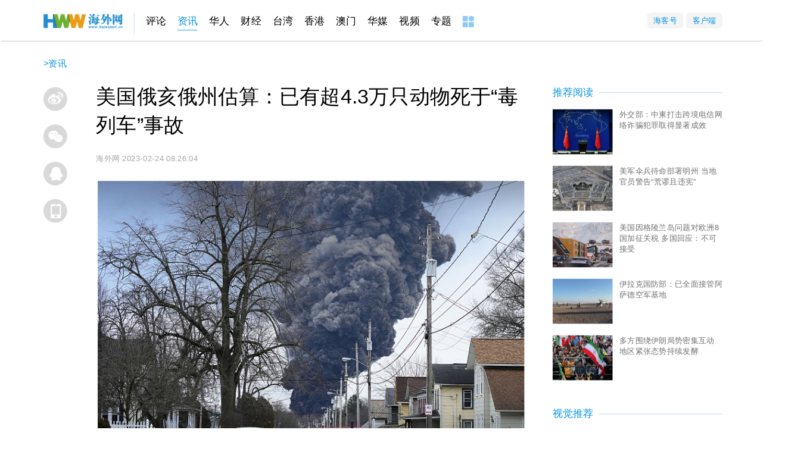

--- FILE ---
content_type: text/html
request_url: http://news.haiwainet.cn/n/2023/0224/c3541093-32565242.html
body_size: 23382
content:
<!DOCTYPE html>
<html lang="en">
<head>
    <!-- header_meta_2021 -->
<meta http-equiv="content-type" content="text/html;charset=utf-8">
<title>美国俄亥俄州估算：已有超4.3万只动物死于“毒列车”事故 - 原创 - 海外网</title>
<meta name="keywords" content="美国俄亥俄州估算：已有超4.3万只动物死于“毒列车”事故" />
<meta name="description" content="美国俄亥俄州列车脱轨并起火，导致城市上空升起黑烟。海外网2月24日电 据美国哥伦比亚广播公司2月23日报道，美国俄亥俄州官员当天表示，经过估算，该州“毒列车”事..." />
<meta name="robots"  content="all"  />
<meta name="viewport" content=" minimum-scale=0.1, maximum-scale=1.0, user-scalable=yes"/>
<meta name="copyright" content="海外网版权所有" />
<meta content="IE=edge" http-equiv="X-UA-Compatible" />
<link rel="icon" href="//www.haiwainet.cn/favicon.ico" />
<meta name="filetype" content="1">
<meta name="publishedtype" content="1">
<meta name="pagetype" content="1">
<meta name="catalogs" content="L_3541093">
<meta name="contentid" content="L_32565242">
<meta name="publishdate" content="2023-02-24 08:26:04">
<meta name="author" content="L_204009">
<meta name="source" content="来源：海外网">
<meta name="mobile-agent" content="format=html5;url=http://m.haiwainet.cn/middle/3541093/2023/0224/content_32565242_1.html">
<link rel="stylesheet" type="text/css" href="//statics.haiwainet.cn/tpl2021/2021-03-25/css/show-public.css">
<script type="text/javascript" src="//statics.haiwainet.cn/js/common_js/jquery-1.11.2.min.js"></script>
    <link rel="stylesheet" type="text/css" href="//statics.haiwainet.cn/tpl2019/2019-11-12/css/poster.css">
    <link rel="stylesheet" type="text/css" href="//statics.haiwainet.cn/tpl2021/2021-03-25/css/show20210216.css">

    <!--<script src="js/HwwVideo.js" type="text/javascript"></script>-->
</head>
<!-- 顶部的列表动态加载 -->
<div class="public_header2021">
  <div class="public_headernav2021 inner">
    <div class="navT1 fl">
      <a href="//www.haiwainet.cn/" target="_blank" class="hwwHome"></a>

            <a href="http://opinion.haiwainet.cn/" target="_blank" data_channelId="232601">评论</a><a href="http://news.haiwainet.cn/" target="_blank" data_channelId="3541083">资讯</a><a href="http://huaren.haiwainet.cn/" target="_blank" data_channelId="232657">华人</a><a href="http://biz.haiwainet.cn/" target="_blank" data_channelId="3545017">财经</a><a href="http://tw.haiwainet.cn/" target="_blank" data_channelId="232620">台湾</a><a href="http://hk.haiwainet.cn/" target="_blank" data_channelId="3541068">香港</a><a href="http://mac.haiwainet.cn/" target="_blank" data_channelId="3541039">澳门</a><a href="http://huamei.haiwainet.cn/" target="_blank" data_channelId="3540916">华媒</a><a href="http://v.haiwainet.cn/" target="_blank" data_channelId="346108">视频</a><a href="http://feature.haiwainet.cn/" target="_blank" data_channelId="350459">专题</a>      <a href="//www.haiwainet.cn/map/" target="_blank"><img src="//statics.haiwainet.cn/tpl2021/2021-03-25/img/more.jpg"></a>
    </div>
    <div class="menu fr">
      <div class="button"><a href="//hkh.haiwainet.cn/index" target="_blank">海客号</a></div>
      <div class="button"><a href="//www.haiwainet.cn/about/APP/" target="_blank" >客户端</a></div>
    </div>
  </div>
  <div style="display: none !important;"><img src="//statics.haiwainet.cn/images/logoS.jpg"></div>

</div>

<!--内容部分-->
<div class="crumbBox innerTW">
    <div class="catpos"><a href="http://news.haiwainet.cn/">资讯</a> > <a href="http://news.haiwainet.cn/yuanchuang/">原创</a> > </div>
</div>
<!-- <div class="catpos inner"> <a href="http://news.haiwainet.cn/">资讯</a> > <a href="http://news.haiwainet.cn/yuanchuang/">原创</a> > </div> -->
<div class="showpage inner m50">
    <!-- 顶通广告-->
     <div class="ad inner mt10" id="ad_T01"></div>

    <!-- 正文区 -->
    <div class="show_body clearfix">
        <!-- 分享区 -->
        <div class="share-box">
            <ul>
                <li class="posterOpen"><i></i><span>生成海报</span></li>
                <li class="weibo"><i></i><span>分享到微博</span></li>
                <li class="tx weixin"><i></i><span>分享到微信 </span></li>
                <li class="tx qq"><i></i><span>分享到QQ</span></li>
                <li class="phone"><a href="javascript:;" class="chuping"><i></i><span>触屏版</span></a></li>
            </ul>
        </div>
        <!-- 左侧 -->
        <div class="show_text fl">
            <!-- 标题组 -->
                        
            <h1 class="show_wholetitle">美国俄亥俄州估算：已有超4.3万只动物死于“毒列车”事故</h1>

                        
            <h4 class="show_copyfrom">
                <span>海外网</span>
                <span>2023-02-24 08:26:04</span>
            </h4>

          <!-- 是否有视频 -->
          
            <!--<audio  title="开篇词 | 不写网页的前端工程师，还能干什么？"  src="https://www.w3school.com.cn/i/horse.ogg" controls="controls"></audio>-->

            <!-- 主体内容 -->
            <div class="contentMain">

                <p style="text-indent: 2em; text-align: center;"><img src="http://images.haiwainet.cn/20230224/1677198507391304.png" title="1677198507391304.png" alt="微信截图_20230224082748.png"/></p><p style="text-indent: 2em; text-align: center;">美国俄亥俄州列车脱轨并起火，导致城市上空升起黑烟。</p><p style="text-indent: 2em;"><strong>海外网2月24日电</strong> 据美国哥伦比亚广播公司2月23日报道，美国俄亥俄州官员当天表示，经过估算，该州“毒列车”事故造成的动物死亡数高达4.37万只，恢复当地环境所需时间目前仍无法确定。</p><p style="text-indent: 2em;">上个星期，俄亥俄州官员们曾表示，他们估计列车脱轨致有毒气体扩散事件造成3500只水生动物死亡。但在23日，俄亥俄州自然资源部主任玛丽·默茨称，最新的估计数据显示，在事发现场5英里的范围内，死亡的动物总数超过了4.37万只，包括鱼类、两栖动物和无脊椎动物。</p><p style="text-indent: 2em;">在此次<a href="http://world.haiwainet.cn/" target="_blank" class="keylink">新闻</a>发布会上，默茨表示，当地环境需要多长时间才能完全恢复还有待观察，“我们对此没有答案。”她还称，官员们仍不确定事故是否会产生长期影响。</p><p style="text-indent: 2em;">2月3日，一列运载危险化学品的列车在美国俄亥俄州脱轨起火，多种有毒化学物质泄漏。不少当地居民出现不适症状，并为缺乏更多援助感到沮丧。（海外网 张霓）</p><p style="text-indent: 2em;">海外网版权作品，未经授权不得转载。</p><p><br/></p>
                <p class="writer">责编：张霓、李萌</p>

              
            </div>
        </div>
        <!-- 右侧 -->
        <div class="contentRight fr">

                        <!--广告-->
<div id="ad_R01" class="ad"></div>

<!--推荐阅读-->
<div class="sec">
  <div class="sec-title">
    <!---->
    <a href="javascript:;" target="_blank">推荐阅读</a>
  </div>
  <ul class="yuedu">
              <li>
            <a class="img fl" href="https://news.haiwainet.cn/n/2026/0119/c3541083-32924690.html" target="_blank"><img src="https://images.haiwainet.cn/2026/0112/20260112082533840.jpg" alt="外交部：中柬打击跨境电信网络诈骗犯罪取得显著成效"></a>
            <p><a href="https://news.haiwainet.cn/n/2026/0119/c3541083-32924690.html" target="_blank">外交部：中柬打击跨境电信网络诈骗犯罪取得显著成效</a></p>
          </li>
                    <li>
            <a class="img fl" href="https://news.haiwainet.cn/n/2026/0119/c3541083-32924688.html" target="_blank"><img src="https://images.haiwainet.cn/2026/0119/20260119084627626.jpg" alt="美军伞兵待命部署明州 当地官员警告“荒谬且违宪”"></a>
            <p><a href="https://news.haiwainet.cn/n/2026/0119/c3541083-32924688.html" target="_blank">美军伞兵待命部署明州 当地官员警告“荒谬且违宪”</a></p>
          </li>
                    <li>
            <a class="img fl" href="https://news.haiwainet.cn/n/2026/0118/c3541083-32924421.html" target="_blank"><img src="https://images.haiwainet.cn/2026/0119/20260119084741651.png" alt="美国因格陵兰岛问题对欧洲8国加征关税 多国回应：不可接受"></a>
            <p><a href="https://news.haiwainet.cn/n/2026/0118/c3541083-32924421.html" target="_blank">美国因格陵兰岛问题对欧洲8国加征关税 多国回应：不可接受</a></p>
          </li>
                    <li>
            <a class="img fl" href="https://news.haiwainet.cn/n/2026/0118/c3541083-32924420.html" target="_blank"><img src="https://images.haiwainet.cn/2026/0119/20260119084816627.png" alt="伊拉克国防部：已全面接管阿萨德空军基地"></a>
            <p><a href="https://news.haiwainet.cn/n/2026/0118/c3541083-32924420.html" target="_blank">伊拉克国防部：已全面接管阿萨德空军基地</a></p>
          </li>
                    <li>
            <a class="img fl" href="https://news.haiwainet.cn/n/2026/0117/c3541083-32924233.html" target="_blank"><img src="https://images.haiwainet.cn/2026/0119/20260119084851683.jpg" alt="多方围绕伊朗局势密集互动 地区紧张态势持续发酵"></a>
            <p><a href="https://news.haiwainet.cn/n/2026/0117/c3541083-32924233.html" target="_blank">多方围绕伊朗局势密集互动 地区紧张态势持续发酵</a></p>
          </li>
          <style>
 .hww .mainbox .secRight .hotNews ul.imgNewsList li .informationsBox {
            position: relative;
            height: 80px;
        }
 .hww .mainbox .secRight .hotNews ul.imgNewsList li .informationsBox img{
            float: left;
            width: 106px;
            height: 80px;
            margin-right: 12px;
        }
  .hww .mainbox .secRight .hotNews ul.imgNewsList li .informationsBox p{
            float: right;
            width: 184px;
            font-size: 14px;
            color: #727272;
        }
  .hww .mainbox .secRight .hotNews ul.imgNewsList li .informationsBox::after{
            position: absolute;
            bottom:0;
            right: 0;
            content: "广告";
            clear: both;
            color: #999;
            font-size: 12px;
        }
</style>
 <li id='ad_R_text02'></li>  </ul>
</div>


<!--视觉推荐-->
<div class="sec">
  <div class="sec-title">
    <!---->
    <a href="javascript:;" target="_blank">视觉推荐</a>
  </div>
  <ul class="shijue">
            <li>
      <a class="img" href="https://news.haiwainet.cn/n/2026/0120/c3541092-32924966.html" target="_blank"><img src="https://images.haiwainet.cn/2026/0120/20260120042913149.jpg"></a>
      <p><a href="https://news.haiwainet.cn/n/2026/0120/c3541092-32924966.html" target="_blank">黑龙江大兴安岭：绚烂极光点亮夜空</a></p>
    </li>
        <li>
      <a class="img" href="https://news.haiwainet.cn/n/2026/0120/c3541092-32924965.html" target="_blank"><img src="https://images.haiwainet.cn/2026/0120/20260120042657825.jpg"></a>
      <p><a href="https://news.haiwainet.cn/n/2026/0120/c3541092-32924965.html" target="_blank">安徽呈坎：非遗鱼灯点亮古村夜色</a></p>
    </li>
        <li>
      <a class="img" href="https://news.haiwainet.cn/n/2026/0120/c3541092-32924964.html" target="_blank"><img src="https://images.haiwainet.cn/2026/0120/20260120042326969.jpg"></a>
      <p><a href="https://news.haiwainet.cn/n/2026/0120/c3541092-32924964.html" target="_blank">成都：马年新春年货大量上市</a></p>
    </li>
        <li>
      <a class="img" href="https://news.haiwainet.cn/n/2026/0120/c3541092-32924816.html" target="_blank"><img src="https://images.haiwainet.cn/2026/0120/20260120065408716.jpg"></a>
      <p><a href="https://news.haiwainet.cn/n/2026/0120/c3541092-32924816.html" target="_blank">河南商丘：电力公司巡检线路保平安</a></p>
    </li>
        <li>
      <a class="img" href="https://news.haiwainet.cn/n/2026/0120/c3541092-32924814.html" target="_blank"><img src="https://images.haiwainet.cn/2026/0120/20260120064956974.jpg"></a>
      <p><a href="https://news.haiwainet.cn/n/2026/0120/c3541092-32924814.html" target="_blank">湖南邵阳：村民油菜地里锄草施肥</a></p>
    </li>
        <li>
      <a class="img" href="https://news.haiwainet.cn/n/2026/0120/c3541092-32924813.html" target="_blank"><img src="https://images.haiwainet.cn/2026/0120/20260120064644158.jpg"></a>
      <p><a href="https://news.haiwainet.cn/n/2026/0120/c3541092-32924813.html" target="_blank">江西吉安：幼儿园小朋友体验趣味运动</a></p>
    </li>
          </ul>
</div>
                    </div>

    </div>

</div>
<!--返回顶部-->
<div class="floatIcon" id="floatIcon">
  <div class="icon gotop">
    <i></i>
  </div>
</div>

<!--弹窗部分-->
<!-- 海报 -->
<div class="poster" id="poster" style="display: none;">
  <div class="posterblock">
    <div class="posterImg">
      <img src="http://mk.haiwainet.cn/poster_v6/2023/0224/e94d7fee-97da-4e89-950e-a23e908c38ef.jpg">
    </div>
    <div class="posterButton">
      <span class="download">
        <a href="http://mk.haiwainet.cn/poster_v6/2023/0224/e94d7fee-97da-4e89-950e-a23e908c38ef.jpg" download="美国俄亥俄州估算：已有超4.3万只动物死于“毒列车”事故.jpg"></a>保存海报</span>
      <span class="weixin">微信</span>
      <span class="weixinFridend">朋友圈</span>
      <span class="weibo hb">微博</span></div>
  </div>
</div>
<!--微信QQ-->
<div class="share-popup">
  <div class="jiantou"></div>
  <div class="bd_weixin_popup">
    <div id="urlqr" class="bd_weixin_popup_main">
      <!--<img src="img/w1.jpg">-->
    </div>
    <div class="bd_weixin_popup_h3">手机海外网</div>
    <div class="bd_weixin_popup_foot">使用手机扫一扫</div>
  </div>
</div>
<!-- 底通广告-->
<div class="ad inner mt10" id="ad_T02"></div>
<!--神策-->
<script  type="text/javascript">

    //神策统计数据收集
    var sensorsConData={"templateType":"4",
        "event":{
            "platform": "web",
            "content_id":"32565242",
            "content_name":"美国俄亥俄州估算：已有超4.3万只动物死于“毒列车”事故",
            "content_category":"文章",
            "content_show_type":"文章",
            "publish_time":"2023-02-24 08:26:04.000",
            "author_name":[""],
            "channel_id":["3541093"],
            "channel_name":["原创"]
        }
    };
    (function(){
        //keywords
        var sensorsConKeywords=[];
        if(sensorsConKeywords.length!=0){
            sensorsConData["event"].content_tag=sensorsConKeywords;
        }

        //arrparentId arrparentName
        var arrparentId=["3541083",];
        var arrparentName=["资讯",];

        if(arrparentId.length>=0){
            for(var i in arrparentId){
                sensorsConData['event']['channel_arrparentId_' +i] = arrparentId[i];
                sensorsConData['event']['channel_arrparentName_' + i]= arrparentName[i];
            }
            sensorsConData['event']['channel_arrparentId_'+arrparentId.length]="3541093";
            sensorsConData['event']['channel_arrparentName_'+arrparentId.length]="原创";
        }

        var source="海外网";
        var obj =  document.createElement('div');
        obj.innerHTML = source;
        if(obj.childNodes[0].nodeName=="A"){
            sourceA=obj.childNodes[0].innerHTML;
        }else{
            sourceA=source;
        }
        sensorsConData["event"].content_source=sourceA;
        var Editor="张霓、李萌";
        var sensorsConEditor=Editor.split("、");
        sensorsConData["event"].issuer=sensorsConEditor[0];
        if(sensorsConEditor[1]){
            sensorsConData["event"].responsible_editor=sensorsConEditor[1];
        }
    })();
</script>


<!--公共页底-->
<div class="btm">
    <div class="public_footer">
        <p><a href="//www.haiwainet.cn/about/" target='_blank' rel="nofollow">关于海外网</a>｜<a href="//www.haiwainet.cn/adserves/" target='_blank' rel="nofollow">广告服务</a>｜<!--<a href="//www.haiwainet.cn/adout/welcome/" target='_blank' rel="nofollow">海外网招聘</a>|--><a href="//www.haiwainet.cn/about/lianxi/" target='_blank' rel="nofollow">联系我们</a>｜<a href="//www.haiwainet.cn/map/" target='_blank' >网站地图</a></p>
        <p>海外网传媒有限公司版权所有 ，未经书面授权禁止使用</p>
        <p>Copyright <em class="public_copyright"></em> 2011-2022 by www.haiwainet.cn all rights reserved</p>
    </div>
</div>
<script src="//res.wx.qq.com/open/js/jweixin-1.6.0.js"></script>
<script type="text/javascript">
	!function(){
	    var pcUrl= location.href;
	    var wapUrl=URLChange(pcUrl);
	    var leadpage=getCookie('HW_m_leadPage');
	    var us=pcUrl.substring(pcUrl.lastIndexOf("?"));
        var reg = new RegExp("(^|&)" + "nojump" + "=([^&]*)(&|$)", "i");
        var r = us.substring(1).match(reg);
        try{
			var pagejump= typeof listNoJump && !listNoJump;
		}catch{
			var pagejump= true;
		}
		try{
			var channeljump=typeof sensorsConData.event.channel_arrparentId_0 && sensorsConData.event.channel_arrparentId_0!="3543944" ;

		}catch{
			var channeljump= true;
		}
		//移动端自动跳转WAP功能 2022年7月14日去掉  需求136--wgngxi
    // if((pcUrl.indexOf("html")>-1 && pcUrl.indexOf("roll")==-1) && pagejump && channeljump){
    //     	if(leadpage==null || leadpage=="" || leadpage!="PC"){
    //     		if(r==undefined || unescape(r[2])!=1 ){
    //     			var browser = {
		//                 versions: function() {
		//                     var u = navigator.userAgent, app = navigator.appVersion;
		//                     return {//移动终端浏览器版本信息
		//                         trident: u.indexOf('Trident') > -1, //IE内核
		//                         presto: u.indexOf('Presto') > -1, //opera内核
		//                         webKit: u.indexOf('AppleWebKit') > -1, //苹果、谷歌内核
		//                         gecko: u.indexOf('Gecko') > -1 && u.indexOf('KHTML') == -1, //火狐内核
		//                         mobile: !!u.match(/AppleWebKit.*Mobile.*/) || !!u.match(/AppleWebKit/), //是否为移动终端
		//                         ios: !!u.match(/\(i[^;]+;( U;)? CPU.+Mac OS X/), //ios终端
		//                         android: u.indexOf('Android') > -1 || u.indexOf('Linux') > -1, //android终端或者uc浏览器
		//                         iPhone: u.indexOf('iPhone') > -1, //是否为iPhone或者QQHD浏览器
		//                         iPad: u.indexOf('iPad') > -1, //是否iPad
		//                         webApp: u.indexOf('Safari') == -1 //是否web应该程序，没有头部与底部
		//                     };
		//                 }(),
		//                 language: (navigator.browserLanguage || navigator.language).toLowerCase()
	  //           	}
		//             if (browser.versions.iPhone || browser.versions.iPad || browser.versions.android) {
		//                 window.location=wapUrl;
		//             }
		//             try{
		//             	 var goWAP= document.querySelector("a.chuping");
		// 	             goWAP.addEventListener("click",function(e){
		//                                     leadpage="mobile";
		//                                     setCookie('HW_m_leadPage',leadpage,1);
		//                               }, false);
		//             }catch(err){
		//             	console.log(err);
		//             }
    //     		}

	  //       }


    //     }


    //公共导航定位
		try{
			if(sensorsConData){
					console.log(sensorsConData['event']['channel_arrparentId_0']);
					var navArr=document.querySelectorAll(".public_headernav2021 a");
					navArr.forEach(function(e){
						if(e.getAttribute("data_channelid")==sensorsConData['event']['channel_arrparentId_0']){
								e.className=e.className+" active";
								return
						}
					})
			}
    }catch{}
		/**
		 *URL地址转换
		 * **/
		function URLChange(oldLink){
		   var re=/(\d+)/ig,
		       linkSrc=oldLink,
		       num=linkSrc.match(re);
		    try{
		        var linkSrc='https://m.haiwainet.cn/middle/'+num[2]+'/'+num[0]+'/'+num[1]+'/content_'+num[3]+'_1.html';
		    }catch (e) {}
		    return linkSrc;
		}
		function getCookie(c_name){
            if (document.cookie.length>0){
                  c_start=document.cookie.indexOf(c_name + "=");
                  if (c_start!=-1){
                        c_start=c_start + c_name.length+1;
                        c_end=document.cookie.indexOf(";",c_start);
                        if (c_end==-1) c_end=document.cookie.length
                        return unescape(document.cookie.substring(c_start,c_end));
                    }
              }
              return "";
        }
    function setCookie(c_name,value,expiredays){
              var exdate=new Date();
              // var host = window.location.host;

              exdate.setDate(exdate.getDate()+expiredays);
              document.cookie=c_name+ "=" +escape(value)+((expiredays==null) ? "" : ";expires="+exdate.toGMTString())+";path=/;domain=haiwainet.cn";
          }
	}();
</script>


<!--js-->
<script src="//statics.haiwainet.cn/js/textPage20150106/jquery-1.10.2.min.js"></script>
<script src="//statics.haiwainet.cn/tpl2020/2020-05-14/videojs/script/videojs/HwwVideo.js" type="text/javascript"></script>
<!--qrcode 二维码生成器-->
<script src="//statics.haiwainet.cn/tpl2019/2019-11-12/js/qrcode.min.js" type="text/javascript" charset="utf-8" ></script>
<!--poster 海报-->
<!--<script src="//statics.haiwainet.cn/tpl2019/2019-11-12/js/poster.js" type="text/javascript" charset="utf-8" ></script>-->
<script src="//statics.haiwainet.cn/tpl2021/2021-03-25/js/poster.js" type="text/javascript" charset="utf-8" ></script>

<script src="//statics.haiwainet.cn/tpl2021/2021-03-25/js/show2021.js" type="text/javascript" charset="utf-8" ></script>
<!--广告和统计-->
<!--旧百度系统，正式环境暂时不能去掉-->
<!-- <script src="//statics.haiwainet.cn/js/baiduad.js"></script>
<script>_adM({id:"7497869",size: '1200,100',display: 'inlay-fix',container:"ad_T01"});</script>
<script>_adM({id:"7497870",size: '300,250',display: 'inlay-fix',container:"ad_R01"});</script>
<script>_adM({id:"8006286",size: '1200,100',display: 'inlay-fix',container:"ad_T02"});</script> -->

<!--新广告系统-->
<script type="text/javascript" src="//statics.haiwainet.cn/js/tongji/quanwang_diceng_tongji.js"></script>
<script src="//statics.haiwainet.cn/js/common_js/hwwADM1.0.1.js"></script>
<script>_HwwMade(Number(10000035), "ad_R_text02");</script>
<script>_HwwMade(Number(10000038), "ad_R01");</script>

</body>
</html>



--- FILE ---
content_type: text/css
request_url: http://statics.haiwainet.cn/tpl2019/2019-11-12/css/poster.css
body_size: 897
content:
/* line 3, ../sass/poster.scss */
.posterOpen {
  /* 隐藏海报功能 */
  /* display: inline-block; */
  display: none !important;
  margin-left: 10px;
  cursor: pointer;
}

/* line 8, ../sass/poster.scss */
.poster {
  display: none;
  position: fixed;
  width: 100%;
  min-width: 980px;
  height: 100%;
  background-color: rgba(0, 0, 0, 0.7);
  overflow: hidden;
  top: 0;
  left: 0;
  z-index: 9999;
}

/* line 19, ../sass/poster.scss */
.poster div {
  overflow: hidden;
  height: auto;
}

/* line 23, ../sass/poster.scss */
.poster .posterblock {
  position: absolute;
  width: 375px;
  height: 700px;
  overflow-x: hidden;
  overflow-y: scroll;
  top: 50px;
  left: 50%;
  background-color: #fefefe;
  margin-left: -197.5px;
}

.poster .posterblock::-webkit-scrollbar {
  width: 0px;
  background-color: #fff;
}

/* line 35, ../sass/poster.scss */
.poster .posterblock .posterImg img {
  width: 375px;
  height: auto;
}

/* line 40, ../sass/poster.scss */
.poster .posterblock .posterButton {
  margin-left: 20px;
  border-top: 1px solid #ececec;
  width: 345px;
  height: 91px;
  overflow: visible;
  position: relative;
}

/* line 47, ../sass/poster.scss */
.poster .posterblock .posterButton span {
  width: 50px;
  height: 40px;
  margin-top: 15px;
  margin-left: 40px;
  display: inline-block;
  padding-top: 44px;
  text-align: center;
  font-size: 12px;
  color: #313131;
  cursor: pointer;
}

/* line 58, ../sass/poster.scss */
.poster .posterblock .posterButton span.download {
  margin-left: 8px;
  background: url(../images/loaddown.png) top center no-repeat;
  background-size: 40px auto;
}

/* line 62, ../sass/poster.scss */
.poster .posterblock .posterButton span.download a {
  position: absolute;
  top: 0;
  left: 0;
  display: block;
  width: 50px;
  height: 40px;
}

/* line 71, ../sass/poster.scss */
.poster .posterblock .posterButton span.weixin {
  background: url(../images/weixin.png) top center no-repeat;
  background-size: 40px auto;
}

/* line 75, ../sass/poster.scss */
.poster .posterblock .posterButton span.weixinFridend {
  background: url(../images/weixinfriend.png) top center no-repeat;
  background-size: 40px auto;
}

/* line 79, ../sass/poster.scss */
.poster .posterblock .posterButton span.weibo {
  background: url(../images/weibo.png) top center no-repeat;
  background-size: 40px auto;
}

/* line 85, ../sass/poster.scss */
.poster .posterblock .wx-box {
  display: none;
  width: 375px;
  height: 251px;
  position: absolute;
  top: -251px;
  left: -20px;
  background-color: #f5f5f5;
}

/* line 93, ../sass/poster.scss */
.poster .posterblock .wx-box #wxCode {
  width: 130px;
  height: 130px;
  padding: 7px 8px 7px 6px;
  margin: 15px auto;
  border: 1px solid #C1C1C1;
  background: #FFFFFF;
  box-sizing: border-box;
}

/* line 102, ../sass/poster.scss */
.poster .posterblock .wx-box .weixintit {
  font-size: 14px;
  color: #313131;
  line-height: 21px;
  text-align: center;
  margin-top: 20px;
  font-weight: bold;
}

/* line 110, ../sass/poster.scss */
.poster .posterblock .wx-box p {
  font-size: 14px;
  color: #313131;
  line-height: 20px;
  text-align: center;
}

/* line 117, ../sass/poster.scss */
.poster .posterblock .wx-box .wx-box-close {
  position: absolute;
  top: 11px;
  right: 20px;
  background: url(../images/close.png);
  width: 21px;
  height: 21px;
}


--- FILE ---
content_type: text/css
request_url: http://statics.haiwainet.cn/tpl2020/2020-05-14/videojs/css/video-js.min.css
body_size: 14680
content:
.video-js .vjs-big-play-button .vjs-icon-placeholder:before,
.video-js .vjs-modal-dialog,
.vjs-button>.vjs-icon-placeholder:before,
.vjs-modal-dialog .vjs-modal-dialog-content {
  position: absolute;
  top: 0;
  left: 0;
  width: 100%;
  height: 100%
}

.video-js .vjs-big-play-button .vjs-icon-placeholder:before,
.vjs-button>.vjs-icon-placeholder:before {
  text-align: center
}

@font-face {
  font-family: VideoJS;
  src: url([data-uri]) format("woff");
  font-weight: 400;
  font-style: normal
}

.video-js .vjs-big-play-button .vjs-icon-placeholder:before,
.video-js .vjs-play-control .vjs-icon-placeholder,
.vjs-icon-play {
  font-family: VideoJS;
  font-weight: 400;
  font-style: normal
}

.video-js .vjs-big-play-button .vjs-icon-placeholder:before,
.video-js .vjs-play-control .vjs-icon-placeholder:before,
.vjs-icon-play:before {
  content: "\f101"
}

.vjs-icon-play-circle {
  font-family: VideoJS;
  font-weight: 400;
  font-style: normal
}

.vjs-icon-play-circle:before {
  content: "\f102"
}

.video-js .vjs-play-control.vjs-playing .vjs-icon-placeholder,
.vjs-icon-pause {
  font-family: VideoJS;
  font-weight: 400;
  font-style: normal
}

.video-js .vjs-play-control.vjs-playing .vjs-icon-placeholder:before,
.vjs-icon-pause:before {
  content: "\f103"
}

.video-js .vjs-mute-control.vjs-vol-0 .vjs-icon-placeholder,
.vjs-icon-volume-mute {
  font-family: VideoJS;
  font-weight: 400;
  font-style: normal
}

.video-js .vjs-mute-control.vjs-vol-0 .vjs-icon-placeholder:before,
.vjs-icon-volume-mute:before {
  content: "\f104"
}

.video-js .vjs-mute-control.vjs-vol-1 .vjs-icon-placeholder,
.vjs-icon-volume-low {
  font-family: VideoJS;
  font-weight: 400;
  font-style: normal
}

.video-js .vjs-mute-control.vjs-vol-1 .vjs-icon-placeholder:before,
.vjs-icon-volume-low:before {
  content: "\f105"
}

.video-js .vjs-mute-control.vjs-vol-2 .vjs-icon-placeholder,
.vjs-icon-volume-mid {
  font-family: VideoJS;
  font-weight: 400;
  font-style: normal
}

.video-js .vjs-mute-control.vjs-vol-2 .vjs-icon-placeholder:before,
.vjs-icon-volume-mid:before {
  content: "\f106"
}

.video-js .vjs-mute-control .vjs-icon-placeholder,
.vjs-icon-volume-high {
  font-family: VideoJS;
  font-weight: 400;
  font-style: normal
}

.video-js .vjs-mute-control .vjs-icon-placeholder:before,
.vjs-icon-volume-high:before {
  content: "\f107"
}

.video-js .vjs-fullscreen-control .vjs-icon-placeholder,
.vjs-icon-fullscreen-enter {
  font-family: VideoJS;
  font-weight: 400;
  font-style: normal
}

.video-js .vjs-fullscreen-control .vjs-icon-placeholder:before,
.vjs-icon-fullscreen-enter:before {
  content: "\f108"
}

.video-js.vjs-fullscreen .vjs-fullscreen-control .vjs-icon-placeholder,
.vjs-icon-fullscreen-exit {
  font-family: VideoJS;
  font-weight: 400;
  font-style: normal
}

.video-js.vjs-fullscreen .vjs-fullscreen-control .vjs-icon-placeholder:before,
.vjs-icon-fullscreen-exit:before {
  content: "\f109"
}

.vjs-icon-square {
  font-family: VideoJS;
  font-weight: 400;
  font-style: normal
}

.vjs-icon-square:before {
  content: "\f10a"
}

.vjs-icon-spinner {
  font-family: VideoJS;
  font-weight: 400;
  font-style: normal
}

.vjs-icon-spinner:before {
  content: "\f10b"
}

.video-js .vjs-subs-caps-button .vjs-icon-placeholder,
.video-js .vjs-subtitles-button .vjs-icon-placeholder,
.video-js.video-js:lang(en-AU) .vjs-subs-caps-button .vjs-icon-placeholder,
.video-js.video-js:lang(en-GB) .vjs-subs-caps-button .vjs-icon-placeholder,
.video-js.video-js:lang(en-IE) .vjs-subs-caps-button .vjs-icon-placeholder,
.video-js.video-js:lang(en-NZ) .vjs-subs-caps-button .vjs-icon-placeholder,
.vjs-icon-subtitles {
  font-family: VideoJS;
  font-weight: 400;
  font-style: normal
}

.video-js .vjs-subs-caps-button .vjs-icon-placeholder:before,
.video-js .vjs-subtitles-button .vjs-icon-placeholder:before,
.video-js.video-js:lang(en-AU) .vjs-subs-caps-button .vjs-icon-placeholder:before,
.video-js.video-js:lang(en-GB) .vjs-subs-caps-button .vjs-icon-placeholder:before,
.video-js.video-js:lang(en-IE) .vjs-subs-caps-button .vjs-icon-placeholder:before,
.video-js.video-js:lang(en-NZ) .vjs-subs-caps-button .vjs-icon-placeholder:before,
.vjs-icon-subtitles:before {
  content: "\f10c"
}

.video-js .vjs-captions-button .vjs-icon-placeholder,
.video-js:lang(en) .vjs-subs-caps-button .vjs-icon-placeholder,
.video-js:lang(fr-CA) .vjs-subs-caps-button .vjs-icon-placeholder,
.vjs-icon-captions {
  font-family: VideoJS;
  font-weight: 400;
  font-style: normal
}

.video-js .vjs-captions-button .vjs-icon-placeholder:before,
.video-js:lang(en) .vjs-subs-caps-button .vjs-icon-placeholder:before,
.video-js:lang(fr-CA) .vjs-subs-caps-button .vjs-icon-placeholder:before,
.vjs-icon-captions:before {
  content: "\f10d"
}

.video-js .vjs-chapters-button .vjs-icon-placeholder,
.vjs-icon-chapters {
  font-family: VideoJS;
  font-weight: 400;
  font-style: normal
}

.video-js .vjs-chapters-button .vjs-icon-placeholder:before,
.vjs-icon-chapters:before {
  content: "\f10e"
}

.vjs-icon-share {
  font-family: VideoJS;
  font-weight: 400;
  font-style: normal
}

.vjs-icon-share:before {
  content: "\f10f"
}

.vjs-icon-cog {
  font-family: VideoJS;
  font-weight: 400;
  font-style: normal
}

.vjs-icon-cog:before {
  content: "\f110"
}

.video-js .vjs-play-progress,
.video-js .vjs-volume-level,
.vjs-icon-circle {
  font-family: VideoJS;
  font-weight: 400;
  font-style: normal
}

.video-js .vjs-play-progress:before,
.video-js .vjs-volume-level:before,
.vjs-icon-circle:before {
  content: "\f111"
}

.vjs-icon-circle-outline {
  font-family: VideoJS;
  font-weight: 400;
  font-style: normal
}

.vjs-icon-circle-outline:before {
  content: "\f112"
}

.vjs-icon-circle-inner-circle {
  font-family: VideoJS;
  font-weight: 400;
  font-style: normal
}

.vjs-icon-circle-inner-circle:before {
  content: "\f113"
}

.vjs-icon-hd {
  font-family: VideoJS;
  font-weight: 400;
  font-style: normal
}

.vjs-icon-hd:before {
  content: "\f114"
}

.video-js .vjs-control.vjs-close-button .vjs-icon-placeholder,
.vjs-icon-cancel {
  font-family: VideoJS;
  font-weight: 400;
  font-style: normal
}

.video-js .vjs-control.vjs-close-button .vjs-icon-placeholder:before,
.vjs-icon-cancel:before {
  content: "\f115"
}

.video-js .vjs-play-control.vjs-ended .vjs-icon-placeholder,
.vjs-icon-replay {
  font-family: VideoJS;
  font-weight: 400;
  font-style: normal
}

.video-js .vjs-play-control.vjs-ended .vjs-icon-placeholder:before,
.vjs-icon-replay:before {
  content: "\f116"
}

.vjs-icon-facebook {
  font-family: VideoJS;
  font-weight: 400;
  font-style: normal
}

.vjs-icon-facebook:before {
  content: "\f117"
}

.vjs-icon-gplus {
  font-family: VideoJS;
  font-weight: 400;
  font-style: normal
}

.vjs-icon-gplus:before {
  content: "\f118"
}

.vjs-icon-linkedin {
  font-family: VideoJS;
  font-weight: 400;
  font-style: normal
}

.vjs-icon-linkedin:before {
  content: "\f119"
}

.vjs-icon-twitter {
  font-family: VideoJS;
  font-weight: 400;
  font-style: normal
}

.vjs-icon-twitter:before {
  content: "\f11a"
}

.vjs-icon-tumblr {
  font-family: VideoJS;
  font-weight: 400;
  font-style: normal
}

.vjs-icon-tumblr:before {
  content: "\f11b"
}

.vjs-icon-pinterest {
  font-family: VideoJS;
  font-weight: 400;
  font-style: normal
}

.vjs-icon-pinterest:before {
  content: "\f11c"
}

.video-js .vjs-descriptions-button .vjs-icon-placeholder,
.vjs-icon-audio-description {
  font-family: VideoJS;
  font-weight: 400;
  font-style: normal
}

.video-js .vjs-descriptions-button .vjs-icon-placeholder:before,
.vjs-icon-audio-description:before {
  content: "\f11d"
}

.video-js .vjs-audio-button .vjs-icon-placeholder,
.vjs-icon-audio {
  font-family: VideoJS;
  font-weight: 400;
  font-style: normal
}

.video-js .vjs-audio-button .vjs-icon-placeholder:before,
.vjs-icon-audio:before {
  content: "\f11e"
}

.vjs-icon-next-item {
  font-family: VideoJS;
  font-weight: 400;
  font-style: normal
}

.vjs-icon-next-item:before {
  content: "\f11f"
}

.vjs-icon-previous-item {
  font-family: VideoJS;
  font-weight: 400;
  font-style: normal
}

.vjs-icon-previous-item:before {
  content: "\f120"
}

.video-js {
  display: block;
  vertical-align: top;
  box-sizing: border-box;
  color: #fff;
  background-color: #000;
  position: relative;
  padding: 0;
  font-size: 10px;
  line-height: 1;
  font-weight: 400;
  font-style: normal;
  font-family: Arial, Helvetica, sans-serif;
  word-break: initial
}

.video-js:-moz-full-screen {
  position: absolute
}

.video-js:-webkit-full-screen {
  width: 100% !important;
  height: 100% !important
}

.video-js[tabindex="-1"] {
  outline: 0
}

.video-js *,
.video-js :after,
.video-js :before {
  box-sizing: inherit
}

.video-js ul {
  font-family: inherit;
  font-size: inherit;
  line-height: inherit;
  list-style-position: outside;
  margin-left: 0;
  margin-right: 0;
  margin-top: 0;
  margin-bottom: 0
}

.video-js.vjs-16-9,
.video-js.vjs-4-3,
.video-js.vjs-fluid {
  width: 100%;
  max-width: 100%;
  height: 0
}

.video-js.vjs-16-9 {
  padding-top: 56.25%
}

.video-js.vjs-4-3 {
  padding-top: 75%
}

.video-js.vjs-fill {
  width: 100%;
  height: 100%
}

.video-js .vjs-tech {
  position: absolute;
  top: 0;
  left: 0;
  width: 100%;
  height: 100%
}

body.vjs-full-window {
  padding: 0;
  margin: 0;
  height: 100%
}

.vjs-full-window .video-js.vjs-fullscreen {
  position: fixed;
  overflow: hidden;
  z-index: 1000;
  left: 0;
  top: 0;
  bottom: 0;
  right: 0
}

.video-js.vjs-fullscreen {
  width: 100% !important;
  height: 100% !important;
  padding-top: 0 !important
}

.video-js.vjs-fullscreen.vjs-user-inactive {
  cursor: none
}

.vjs-hidden {
  display: none !important
}

.vjs-disabled {
  opacity: .5;
  cursor: default
}

.video-js .vjs-offscreen {
  height: 1px;
  left: -9999px;
  position: absolute;
  top: 0;
  width: 1px
}

.vjs-lock-showing {
  display: block !important;
  opacity: 1;
  visibility: visible
}

.vjs-no-js {
  padding: 20px;
  color: #fff;
  background-color: #000;
  font-size: 18px;
  font-family: Arial, Helvetica, sans-serif;
  text-align: center;
  width: 300px;
  height: 150px;
  margin: 0 auto
}

.vjs-no-js a,
.vjs-no-js a:visited {
  color: #66a8cc
}

.video-js .vjs-big-play-button {
  font-size: 3em;
  line-height: 1em;
  height: 1.5em;
  width: 3em;
  display: block;
  position: absolute;
  top: 10px;
  left: 10px;
  padding: 0;
  cursor: pointer;
  opacity: 1;
  border: .06666em solid #fff;
  background-color: #2b333f;
  background-color: rgba(43, 51, 63, .7);
  -webkit-border-radius: .3em;
  -moz-border-radius: .3em;
  border-radius: .3em;
  -webkit-transition: all .4s;
  -moz-transition: all .4s;
  -ms-transition: all .4s;
  -o-transition: all .4s;
  transition: all .4s
}

.vjs-big-play-centered .vjs-big-play-button {
  top: 50%;
  left: 50%;
  margin-top: -.75em;
  margin-left: -1.5em
}

.video-js .vjs-big-play-button:focus,
.video-js:hover .vjs-big-play-button {
  border-color: #fff;
  background-color: #73859f;
  background-color: rgba(115, 133, 159, .5);
  -webkit-transition: all 0s;
  -moz-transition: all 0s;
  -ms-transition: all 0s;
  -o-transition: all 0s;
  transition: all 0s
}

.vjs-controls-disabled .vjs-big-play-button,
.vjs-error .vjs-big-play-button,
.vjs-has-started .vjs-big-play-button,
.vjs-using-native-controls .vjs-big-play-button {
  display: none
}

.vjs-has-started.vjs-paused.vjs-show-big-play-button-on-pause .vjs-big-play-button {
  display: block
}

.video-js button {
  background: 0 0;
  border: none;
  color: inherit;
  display: inline-block;
  font-size: inherit;
  line-height: inherit;
  text-transform: none;
  text-decoration: none;
  transition: none;
  -webkit-appearance: none;
  -moz-appearance: none;
  appearance: none
}

.vjs-control .vjs-button {
  width: 100%;
  height: 100%
}

.video-js .vjs-control.vjs-close-button {
  cursor: pointer;
  height: 3em;
  position: absolute;
  right: 0;
  top: .5em;
  z-index: 2
}

.video-js .vjs-modal-dialog {
  background: rgba(0, 0, 0, .8);
  background: -webkit-linear-gradient(-90deg, rgba(0, 0, 0, .8), rgba(255, 255, 255, 0));
  background: linear-gradient(180deg, rgba(0, 0, 0, .8), rgba(255, 255, 255, 0));
  overflow: auto
}

.video-js .vjs-modal-dialog>* {
  box-sizing: border-box
}

.vjs-modal-dialog .vjs-modal-dialog-content {
  font-size: 1.2em;
  line-height: 1.5;
  padding: 20px 24px;
  z-index: 1
}

.vjs-menu-button {
  cursor: pointer
}

.vjs-menu-button.vjs-disabled {
  cursor: default
}

.vjs-workinghover .vjs-menu-button.vjs-disabled:hover .vjs-menu {
  display: none
}

.vjs-menu .vjs-menu-content {
  display: block;
  padding: 0;
  margin: 0;
  font-family: Arial, Helvetica, sans-serif;
  overflow: auto
}

.vjs-menu .vjs-menu-content>* {
  box-sizing: border-box
}

.vjs-scrubbing .vjs-control.vjs-menu-button:hover .vjs-menu {
  display: none
}

.vjs-menu li {
  list-style: none;
  margin: 0;
  padding: .2em 0;
  line-height: 1.4em;
  font-size: 1.2em;
  text-align: center;
  text-transform: lowercase
}

.vjs-menu li.vjs-menu-item:focus,
.vjs-menu li.vjs-menu-item:hover {
  background-color: #73859f;
  background-color: rgba(115, 133, 159, .5)
}

.vjs-menu li.vjs-selected,
.vjs-menu li.vjs-selected:focus,
.vjs-menu li.vjs-selected:hover {
  background-color: #fff;
  color: #2b333f
}

.vjs-menu li.vjs-menu-title {
  text-align: center;
  text-transform: uppercase;
  font-size: 1em;
  line-height: 2em;
  padding: 0;
  margin: 0 0 .3em 0;
  font-weight: 700;
  cursor: default
}

.vjs-menu-button-popup .vjs-menu {
  display: none;
  position: absolute;
  bottom: 0;
  width: 10em;
  left: -3em;
  height: 0;
  margin-bottom: 1.5em;
  border-top-color: rgba(43, 51, 63, .7)
}

.vjs-menu-button-popup .vjs-menu .vjs-menu-content {
  background-color: #2b333f;
  background-color: rgba(43, 51, 63, .7);
  position: absolute;
  width: 100%;
  bottom: 1.5em;
  max-height: 15em
}

.vjs-menu-button-popup .vjs-menu.vjs-lock-showing,
.vjs-workinghover .vjs-menu-button-popup:hover .vjs-menu {
  display: block
}

.video-js .vjs-menu-button-inline {
  -webkit-transition: all .4s;
  -moz-transition: all .4s;
  -ms-transition: all .4s;
  -o-transition: all .4s;
  transition: all .4s;
  overflow: hidden
}

.video-js .vjs-menu-button-inline:before {
  width: 2.222222222em
}

.video-js .vjs-menu-button-inline.vjs-slider-active,
.video-js .vjs-menu-button-inline:focus,
.video-js .vjs-menu-button-inline:hover,
.video-js.vjs-no-flex .vjs-menu-button-inline {
  width: 12em
}

.vjs-menu-button-inline .vjs-menu {
  opacity: 0;
  height: 100%;
  width: auto;
  position: absolute;
  left: 4em;
  top: 0;
  padding: 0;
  margin: 0;
  -webkit-transition: all .4s;
  -moz-transition: all .4s;
  -ms-transition: all .4s;
  -o-transition: all .4s;
  transition: all .4s
}

.vjs-menu-button-inline.vjs-slider-active .vjs-menu,
.vjs-menu-button-inline:focus .vjs-menu,
.vjs-menu-button-inline:hover .vjs-menu {
  display: block;
  opacity: 1
}

.vjs-no-flex .vjs-menu-button-inline .vjs-menu {
  display: block;
  opacity: 1;
  position: relative;
  width: auto
}

.vjs-no-flex .vjs-menu-button-inline.vjs-slider-active .vjs-menu,
.vjs-no-flex .vjs-menu-button-inline:focus .vjs-menu,
.vjs-no-flex .vjs-menu-button-inline:hover .vjs-menu {
  width: auto
}

.vjs-menu-button-inline .vjs-menu-content {
  width: auto;
  height: 100%;
  margin: 0;
  overflow: hidden
}

.video-js .vjs-control-bar {
  display: none;
  width: 100%;
  position: absolute;
  bottom: 0;
  left: 0;
  right: 0;
  height: 3em;
  background-color: #2b333f;
  background-color: rgba(43, 51, 63, .7)
}

.vjs-has-started .vjs-control-bar {
  display: -webkit-box;
  display: -webkit-flex;
  display: -ms-flexbox;
  display: flex;
  visibility: visible;
  opacity: 1;
  -webkit-transition: visibility .1s, opacity .1s;
  -moz-transition: visibility .1s, opacity .1s;
  -ms-transition: visibility .1s, opacity .1s;
  -o-transition: visibility .1s, opacity .1s;
  transition: visibility .1s, opacity .1s
}

.vjs-has-started.vjs-user-inactive.vjs-playing .vjs-control-bar {
  visibility: visible;
  opacity: 0;
  -webkit-transition: visibility 1s, opacity 1s;
  -moz-transition: visibility 1s, opacity 1s;
  -ms-transition: visibility 1s, opacity 1s;
  -o-transition: visibility 1s, opacity 1s;
  transition: visibility 1s, opacity 1s
}

.vjs-controls-disabled .vjs-control-bar,
.vjs-error .vjs-control-bar,
.vjs-using-native-controls .vjs-control-bar {
  display: none !important
}

.vjs-audio.vjs-has-started.vjs-user-inactive.vjs-playing .vjs-control-bar {
  opacity: 1;
  visibility: visible
}

.vjs-has-started.vjs-no-flex .vjs-control-bar {
  display: table
}

.video-js .vjs-control:focus {
  outline: none
}

.video-js .vjs-control {
  position: relative;
  text-align: center;
  margin: 0;
  padding: 0;
  height: 100%;
  width: 4em;
  -webkit-box-flex: none;
  -moz-box-flex: none;
  -webkit-flex: none;
  -ms-flex: none;
  flex: none
}

.vjs-button>.vjs-icon-placeholder:before {
  font-size: 1.8em;
  line-height: 1.67
}

.video-js .vjs-control:focus,
.video-js .vjs-control:focus:before,
.video-js .vjs-control:hover:before {
  text-shadow: 0 0 1em #fff
}

.video-js .vjs-control-text {
  border: 0;
  clip: rect(0 0 0 0);
  height: 1px;
  overflow: hidden;
  padding: 0;
  position: absolute;
  width: 1px
}

.vjs-no-flex .vjs-control {
  display: table-cell;
  vertical-align: middle
}

.video-js .vjs-custom-control-spacer {
  display: none
}

.video-js .vjs-progress-control {
  cursor: pointer;
  -webkit-box-flex: auto;
  -moz-box-flex: auto;
  -webkit-flex: auto;
  -ms-flex: auto;
  flex: auto;
  display: -webkit-box;
  display: -webkit-flex;
  display: -ms-flexbox;
  display: flex;
  -webkit-box-align: center;
  -webkit-align-items: center;
  -ms-flex-align: center;
  align-items: center;
  min-width: 4em;
  touch-action: none
}

.video-js .vjs-progress-control.disabled {
  cursor: default
}

.vjs-live .vjs-progress-control {
  display: none
}

.vjs-no-flex .vjs-progress-control {
  width: auto
}

.video-js .vjs-progress-holder {
  -webkit-box-flex: auto;
  -moz-box-flex: auto;
  -webkit-flex: auto;
  -ms-flex: auto;
  flex: auto;
  -webkit-transition: all .2s;
  -moz-transition: all .2s;
  -ms-transition: all .2s;
  -o-transition: all .2s;
  transition: all .2s;
  height: .3em
}

.video-js .vjs-progress-control .vjs-progress-holder {
  margin: 0 10px
}

.video-js .vjs-progress-control:hover .vjs-progress-holder {
  font-size: 1.666666666666666666em
}

.video-js .vjs-progress-control:hover .vjs-progress-holder.disabled {
  font-size: 1em
}

.video-js .vjs-progress-holder .vjs-load-progress,
.video-js .vjs-progress-holder .vjs-load-progress div,
.video-js .vjs-progress-holder .vjs-play-progress {
  position: absolute;
  display: block;
  height: 100%;
  margin: 0;
  padding: 0;
  width: 0
}

.video-js .vjs-play-progress {
  background-color: #fff
}

.video-js .vjs-play-progress:before {
  font-size: .9em;
  position: absolute;
  right: -.5em;
  top: -.333333333333333em;
  z-index: 1
}

.video-js .vjs-load-progress {
  background: rgba(115, 133, 159, .5)
}

.video-js .vjs-load-progress div {
  background: rgba(115, 133, 159, .75)
}

.video-js .vjs-time-tooltip {
  background-color: #fff;
  background-color: rgba(255, 255, 255, .8);
  -webkit-border-radius: .3em;
  -moz-border-radius: .3em;
  border-radius: .3em;
  color: #000;
  float: right;
  font-family: Arial, Helvetica, sans-serif;
  font-size: 1em;
  padding: 6px 8px 8px 8px;
  pointer-events: none;
  position: relative;
  top: -3.4em;
  visibility: hidden;
  z-index: 1
}

.video-js .vjs-progress-holder:focus .vjs-time-tooltip {
  display: none
}

.video-js .vjs-progress-control:hover .vjs-progress-holder:focus .vjs-time-tooltip,
.video-js .vjs-progress-control:hover .vjs-time-tooltip {
  display: block;
  font-size: .6em;
  visibility: visible
}

.video-js .vjs-progress-control.disabled:hover .vjs-time-tooltip {
  font-size: 1em
}

.video-js .vjs-progress-control .vjs-mouse-display {
  display: none;
  position: absolute;
  width: 1px;
  height: 100%;
  background-color: #000;
  z-index: 1
}

.vjs-no-flex .vjs-progress-control .vjs-mouse-display {
  z-index: 0
}

.video-js .vjs-progress-control:hover .vjs-mouse-display {
  display: block
}

.video-js.vjs-user-inactive .vjs-progress-control .vjs-mouse-display {
  visibility: hidden;
  opacity: 0;
  -webkit-transition: visibility 1s, opacity 1s;
  -moz-transition: visibility 1s, opacity 1s;
  -ms-transition: visibility 1s, opacity 1s;
  -o-transition: visibility 1s, opacity 1s;
  transition: visibility 1s, opacity 1s
}

.video-js.vjs-user-inactive.vjs-no-flex .vjs-progress-control .vjs-mouse-display {
  display: none
}

.vjs-mouse-display .vjs-time-tooltip {
  color: #fff;
  background-color: #000;
  background-color: rgba(0, 0, 0, .8)
}

.video-js .vjs-slider {
  position: relative;
  cursor: pointer;
  padding: 0;
  margin: 0 .45em 0 .45em;
  -webkit-touch-callout: none;
  -webkit-user-select: none;
  -khtml-user-select: none;
  -moz-user-select: none;
  -ms-user-select: none;
  user-select: none;
  background-color: #73859f;
  background-color: rgba(115, 133, 159, .5)
}

.video-js .vjs-slider.disabled {
  cursor: default
}

.video-js .vjs-slider:focus {
  text-shadow: 0 0 1em #fff;
  -webkit-box-shadow: 0 0 1em #fff;
  -moz-box-shadow: 0 0 1em #fff;
  box-shadow: 0 0 1em #fff
}

.video-js .vjs-mute-control {
  cursor: pointer;
  -webkit-box-flex: none;
  -moz-box-flex: none;
  -webkit-flex: none;
  -ms-flex: none;
  flex: none
}

.video-js .vjs-volume-control {
  cursor: pointer;
  margin-right: 1em;
  display: -webkit-box;
  display: -webkit-flex;
  display: -ms-flexbox;
  display: flex
}

.video-js .vjs-volume-control.vjs-volume-horizontal {
  width: 5em
}

.video-js .vjs-volume-panel .vjs-volume-control {
  visibility: visible;
  opacity: 0;
  width: 1px;
  height: 1px;
  margin-left: -1px;
  text-indent: 2em;
}

.video-js .vjs-volume-panel {
  -webkit-transition: width 1s;
  -moz-transition: width 1s;
  -ms-transition: width 1s;
  -o-transition: width 1s;
  transition: width 1s
}

.video-js .vjs-volume-panel .vjs-mute-control:hover~.vjs-volume-control,
.video-js .vjs-volume-panel .vjs-volume-control.vjs-slider-active,
.video-js .vjs-volume-panel .vjs-volume-control:active,
.video-js .vjs-volume-panel .vjs-volume-control:hover,
.video-js .vjs-volume-panel:active .vjs-volume-control,
.video-js .vjs-volume-panel:focus .vjs-volume-control,
.video-js .vjs-volume-panel:hover .vjs-volume-control {
  visibility: visible;
  opacity: 1;
  position: relative;
  -webkit-transition: visibility .1s, opacity .1s, height .1s, width .1s, left 0s, top 0s;
  -moz-transition: visibility .1s, opacity .1s, height .1s, width .1s, left 0s, top 0s;
  -ms-transition: visibility .1s, opacity .1s, height .1s, width .1s, left 0s, top 0s;
  -o-transition: visibility .1s, opacity .1s, height .1s, width .1s, left 0s, top 0s;
  transition: visibility .1s, opacity .1s, height .1s, width .1s, left 0s, top 0s
}

.video-js .vjs-volume-panel .vjs-mute-control:hover~.vjs-volume-control.vjs-volume-horizontal,
.video-js .vjs-volume-panel .vjs-volume-control.vjs-slider-active.vjs-volume-horizontal,
.video-js .vjs-volume-panel .vjs-volume-control:active.vjs-volume-horizontal,
.video-js .vjs-volume-panel .vjs-volume-control:hover.vjs-volume-horizontal,
.video-js .vjs-volume-panel:active .vjs-volume-control.vjs-volume-horizontal,
.video-js .vjs-volume-panel:focus .vjs-volume-control.vjs-volume-horizontal,
.video-js .vjs-volume-panel:hover .vjs-volume-control.vjs-volume-horizontal {
  width: 5em;
  height: 3em
}

.video-js .vjs-volume-panel.vjs-volume-panel-horizontal.vjs-slider-active,
.video-js .vjs-volume-panel.vjs-volume-panel-horizontal:active,
.video-js .vjs-volume-panel.vjs-volume-panel-horizontal:hover {
  width: 9em;
  -webkit-transition: width .1s;
  -moz-transition: width .1s;
  -ms-transition: width .1s;
  -o-transition: width .1s;
  transition: width .1s
}

.video-js .vjs-volume-panel .vjs-volume-control.vjs-volume-vertical {
  height: 8em;
  width: 3em;
  left: -3.5em;
  -webkit-transition: visibility 1s, opacity 1s, height 1s 1s, width 1s 1s, left 1s 1s, top 1s 1s;
  -moz-transition: visibility 1s, opacity 1s, height 1s 1s, width 1s 1s, left 1s 1s, top 1s 1s;
  -ms-transition: visibility 1s, opacity 1s, height 1s 1s, width 1s 1s, left 1s 1s, top 1s 1s;
  -o-transition: visibility 1s, opacity 1s, height 1s 1s, width 1s 1s, left 1s 1s, top 1s 1s;
  transition: visibility 1s, opacity 1s, height 1s 1s, width 1s 1s, left 1s 1s, top 1s 1s
}

.video-js .vjs-volume-panel .vjs-volume-control.vjs-volume-horizontal {
  -webkit-transition: visibility 1s, opacity 1s, height 1s 1s, width 1s, left 1s 1s, top 1s 1s;
  -moz-transition: visibility 1s, opacity 1s, height 1s 1s, width 1s, left 1s 1s, top 1s 1s;
  -ms-transition: visibility 1s, opacity 1s, height 1s 1s, width 1s, left 1s 1s, top 1s 1s;
  -o-transition: visibility 1s, opacity 1s, height 1s 1s, width 1s, left 1s 1s, top 1s 1s;
  transition: visibility 1s, opacity 1s, height 1s 1s, width 1s, left 1s 1s, top 1s 1s
}

.video-js.vjs-no-flex .vjs-volume-panel .vjs-volume-control.vjs-volume-horizontal {
  width: 5em;
  height: 3em;
  visibility: visible;
  opacity: 1;
  position: relative;
  -webkit-transition: none;
  -moz-transition: none;
  -ms-transition: none;
  -o-transition: none;
  transition: none
}

.video-js.vjs-no-flex .vjs-volume-control.vjs-volume-vertical,
.video-js.vjs-no-flex .vjs-volume-panel .vjs-volume-control.vjs-volume-vertical {
  position: absolute;
  bottom: 3em;
  left: .5em
}

.video-js .vjs-volume-panel {
  display: -webkit-box;
  display: -webkit-flex;
  display: -ms-flexbox;
  display: flex
}

.video-js .vjs-volume-bar {
  margin: 1.35em .45em
}

.vjs-volume-bar.vjs-slider-horizontal {
  width: 5em;
  height: .3em
}

.vjs-volume-bar.vjs-slider-vertical {
  width: .3em;
  height: 5em;
  margin: 1.35em auto
}

.video-js .vjs-volume-level {
  position: absolute;
  bottom: 0;
  left: 0;
  background-color: #fff
}

.video-js .vjs-volume-level:before {
  position: absolute;
  font-size: .9em
}

.vjs-slider-vertical .vjs-volume-level {
  width: .3em
}

.vjs-slider-vertical .vjs-volume-level:before {
  top: -.5em;
  left: -2.6em
}

.vjs-slider-horizontal .vjs-volume-level {
  height: .3em
}

.vjs-slider-horizontal .vjs-volume-level:before {
  top: -.3em;
  right: -.5em
}

.video-js .vjs-volume-panel.vjs-volume-panel-vertical {
  width: 4em
}

.vjs-volume-bar.vjs-slider-vertical .vjs-volume-level {
  height: 100%
}

.vjs-volume-bar.vjs-slider-horizontal .vjs-volume-level {
  width: 100%
}

.video-js .vjs-volume-vertical {
  width: 3em;
  height: 8em;
  bottom: 8em;
  background-color: #2b333f;
  background-color: rgba(43, 51, 63, .7)
}

.video-js .vjs-volume-horizontal .vjs-menu {
  left: -2em
}

.vjs-poster {
  display: inline-block;
  vertical-align: middle;
  background-repeat: no-repeat;
  background-position: 50% 50%;
  background-size: contain;
  background-color: #000;
  cursor: pointer;
  margin: 0;
  padding: 0;
  position: absolute;
  top: 0;
  right: 0;
  bottom: 0;
  left: 0;
  height: 100%
}

.vjs-has-started .vjs-poster {
  display: none
}

.vjs-audio.vjs-has-started .vjs-poster {
  display: block
}

.vjs-using-native-controls .vjs-poster {
  display: none
}

.video-js .vjs-live-control {
  display: -webkit-box;
  display: -webkit-flex;
  display: -ms-flexbox;
  display: flex;
  -webkit-box-align: flex-start;
  -webkit-align-items: flex-start;
  -ms-flex-align: flex-start;
  align-items: flex-start;
  -webkit-box-flex: auto;
  -moz-box-flex: auto;
  -webkit-flex: auto;
  -ms-flex: auto;
  flex: auto;
  font-size: 1em;
  line-height: 3em
}

.vjs-no-flex .vjs-live-control {
  display: table-cell;
  width: auto;
  text-align: left
}

.video-js .vjs-time-control {
  -webkit-box-flex: none;
  -moz-box-flex: none;
  -webkit-flex: none;
  -ms-flex: none;
  flex: none;
  font-size: 1em;
  line-height: 3em;
  min-width: 2em;
  width: auto;
  padding-left: 1em;
  padding-right: 1em
}

.vjs-live .vjs-time-control {
  display: none
}

.video-js .vjs-current-time,
.vjs-no-flex .vjs-current-time {
  display: none
}

.video-js .vjs-duration,
.vjs-no-flex .vjs-duration {
  display: none
}

.vjs-time-divider {
  display: none;
  line-height: 3em
}

.vjs-live .vjs-time-divider {
  display: none
}

.video-js .vjs-play-control .vjs-icon-placeholder {
  cursor: pointer;
  -webkit-box-flex: none;
  -moz-box-flex: none;
  -webkit-flex: none;
  -ms-flex: none;
  flex: none
}

.vjs-text-track-display {
  position: absolute;
  bottom: 3em;
  left: 0;
  right: 0;
  top: 0;
  pointer-events: none
}

.video-js.vjs-user-inactive.vjs-playing .vjs-text-track-display {
  bottom: 1em
}

.video-js .vjs-text-track {
  font-size: 1.4em;
  text-align: center;
  margin-bottom: .1em
}

.vjs-subtitles {
  color: #fff
}

.vjs-captions {
  color: #fc6
}

.vjs-tt-cue {
  display: block
}

video::-webkit-media-text-track-display {
  -moz-transform: translateY(-3em);
  -ms-transform: translateY(-3em);
  -o-transform: translateY(-3em);
  -webkit-transform: translateY(-3em);
  transform: translateY(-3em)
}

.video-js.vjs-user-inactive.vjs-playing video::-webkit-media-text-track-display {
  -moz-transform: translateY(-1.5em);
  -ms-transform: translateY(-1.5em);
  -o-transform: translateY(-1.5em);
  -webkit-transform: translateY(-1.5em);
  transform: translateY(-1.5em)
}

.video-js .vjs-fullscreen-control {
  cursor: pointer;
  -webkit-box-flex: none;
  -moz-box-flex: none;
  -webkit-flex: none;
  -ms-flex: none;
  flex: none
}

.vjs-playback-rate .vjs-playback-rate-value,
.vjs-playback-rate>.vjs-menu-button {
  position: absolute;
  top: 0;
  left: 0;
  width: 100%;
  height: 100%
}

.vjs-playback-rate .vjs-playback-rate-value {
  pointer-events: none;
  font-size: 1.5em;
  line-height: 2;
  text-align: center
}

.vjs-playback-rate .vjs-menu {
  width: 4em;
  left: 0
}

.vjs-error .vjs-error-display .vjs-modal-dialog-content {
  font-size: 1.4em;
  text-align: center
}

.vjs-error .vjs-error-display:before {
  color: #fff;
  content: 'X';
  font-family: Arial, Helvetica, sans-serif;
  font-size: 4em;
  left: 0;
  line-height: 1;
  margin-top: -.5em;
  position: absolute;
  text-shadow: .05em .05em .1em #000;
  text-align: center;
  top: 50%;
  vertical-align: middle;
  width: 100%
}

.vjs-loading-spinner {
  display: none;
  position: absolute;
  top: 50%;
  left: 50%;
  margin: -25px 0 0 -25px;
  opacity: .85;
  text-align: left;
  border: 6px solid rgba(43, 51, 63, .7);
  box-sizing: border-box;
  background-clip: padding-box;
  width: 50px;
  height: 50px;
  border-radius: 25px;
  visibility: hidden
}

.vjs-seeking .vjs-loading-spinner,
.vjs-waiting .vjs-loading-spinner {
  display: block;
  animation: 0s linear .3s forwards vjs-spinner-show
}

.vjs-loading-spinner:after,
.vjs-loading-spinner:before {
  content: "";
  position: absolute;
  margin: -6px;
  box-sizing: inherit;
  width: inherit;
  height: inherit;
  border-radius: inherit;
  opacity: 1;
  border: inherit;
  border-color: transparent;
  border-top-color: #fff
}

.vjs-seeking .vjs-loading-spinner:after,
.vjs-seeking .vjs-loading-spinner:before,
.vjs-waiting .vjs-loading-spinner:after,
.vjs-waiting .vjs-loading-spinner:before {
  -webkit-animation: vjs-spinner-spin 1.1s cubic-bezier(.6, .2, 0, .8) infinite, vjs-spinner-fade 1.1s linear infinite;
  animation: vjs-spinner-spin 1.1s cubic-bezier(.6, .2, 0, .8) infinite, vjs-spinner-fade 1.1s linear infinite
}

.vjs-seeking .vjs-loading-spinner:before,
.vjs-waiting .vjs-loading-spinner:before {
  border-top-color: #fff
}

.vjs-seeking .vjs-loading-spinner:after,
.vjs-waiting .vjs-loading-spinner:after {
  border-top-color: #fff;
  -webkit-animation-delay: .44s;
  animation-delay: .44s
}

@keyframes vjs-spinner-show {
  to {
    visibility: visible
  }
}

@-webkit-keyframes vjs-spinner-show {
  to {
    visibility: visible
  }
}

@keyframes vjs-spinner-spin {
  100% {
    transform: rotate(360deg)
  }
}

@-webkit-keyframes vjs-spinner-spin {
  100% {
    -webkit-transform: rotate(360deg)
  }
}

@keyframes vjs-spinner-fade {
  0% {
    border-top-color: #73859f
  }

  20% {
    border-top-color: #73859f
  }

  35% {
    border-top-color: #fff
  }

  60% {
    border-top-color: #73859f
  }

  100% {
    border-top-color: #73859f
  }
}

@-webkit-keyframes vjs-spinner-fade {
  0% {
    border-top-color: #73859f
  }

  20% {
    border-top-color: #73859f
  }

  35% {
    border-top-color: #fff
  }

  60% {
    border-top-color: #73859f
  }

  100% {
    border-top-color: #73859f
  }
}

.vjs-chapters-button .vjs-menu ul {
  width: 24em
}

.video-js .vjs-subs-caps-button+.vjs-menu .vjs-captions-menu-item .vjs-menu-item-text .vjs-icon-placeholder {
  vertical-align: middle;
  display: inline-block;
  margin-bottom: -.1em
}

.video-js .vjs-subs-caps-button+.vjs-menu .vjs-captions-menu-item .vjs-menu-item-text .vjs-icon-placeholder:before {
  font-family: VideoJS;
  content: "\f10d";
  font-size: 1.5em;
  line-height: inherit
}

.video-js.vjs-layout-tiny:not(.vjs-fullscreen) .vjs-custom-control-spacer {
  -webkit-box-flex: auto;
  -moz-box-flex: auto;
  -webkit-flex: auto;
  -ms-flex: auto;
  flex: auto
}

.video-js.vjs-layout-tiny:not(.vjs-fullscreen).vjs-no-flex .vjs-custom-control-spacer {
  width: auto
}

.video-js.vjs-layout-tiny:not(.vjs-fullscreen) .vjs-audio-button,
.video-js.vjs-layout-tiny:not(.vjs-fullscreen) .vjs-captions-button,
.video-js.vjs-layout-tiny:not(.vjs-fullscreen) .vjs-chapters-button,
.video-js.vjs-layout-tiny:not(.vjs-fullscreen) .vjs-current-time,
.video-js.vjs-layout-tiny:not(.vjs-fullscreen) .vjs-descriptions-button,
.video-js.vjs-layout-tiny:not(.vjs-fullscreen) .vjs-duration,
.video-js.vjs-layout-tiny:not(.vjs-fullscreen) .vjs-mute-control,
.video-js.vjs-layout-tiny:not(.vjs-fullscreen) .vjs-playback-rate,
.video-js.vjs-layout-tiny:not(.vjs-fullscreen) .vjs-progress-control,
.video-js.vjs-layout-tiny:not(.vjs-fullscreen) .vjs-remaining-time,
.video-js.vjs-layout-tiny:not(.vjs-fullscreen) .vjs-subtitles-button,
.video-js.vjs-layout-tiny:not(.vjs-fullscreen) .vjs-time-divider,
.video-js.vjs-layout-tiny:not(.vjs-fullscreen) .vjs-volume-control {
  display: none
}

.video-js.vjs-layout-x-small:not(.vjs-fullscreen) .vjs-audio-button,
.video-js.vjs-layout-x-small:not(.vjs-fullscreen) .vjs-captions-button,
.video-js.vjs-layout-x-small:not(.vjs-fullscreen) .vjs-chapters-button,
.video-js.vjs-layout-x-small:not(.vjs-fullscreen) .vjs-current-time,
.video-js.vjs-layout-x-small:not(.vjs-fullscreen) .vjs-descriptions-button,
.video-js.vjs-layout-x-small:not(.vjs-fullscreen) .vjs-duration,
.video-js.vjs-layout-x-small:not(.vjs-fullscreen) .vjs-mute-control,
.video-js.vjs-layout-x-small:not(.vjs-fullscreen) .vjs-playback-rate,
.video-js.vjs-layout-x-small:not(.vjs-fullscreen) .vjs-remaining-time,
.video-js.vjs-layout-x-small:not(.vjs-fullscreen) .vjs-subtitles-button,
.video-js.vjs-layout-x-small:not(.vjs-fullscreen) .vjs-time-divider,
.video-js.vjs-layout-x-small:not(.vjs-fullscreen) .vjs-volume-control {
  display: none
}

.video-js.vjs-layout-small:not(.vjs-fullscreen) .vjs-captions-button,
.video-js.vjs-layout-small:not(.vjs-fullscreen) .vjs-chapters-button,
.video-js.vjs-layout-small:not(.vjs-fullscreen) .vjs-current-time,
.video-js.vjs-layout-small:not(.vjs-fullscreen) .vjs-descriptions-button,
.video-js.vjs-layout-small:not(.vjs-fullscreen) .vjs-duration,
.video-js.vjs-layout-small:not(.vjs-fullscreen) .vjs-mute-control,
.video-js.vjs-layout-small:not(.vjs-fullscreen) .vjs-playback-rate,
.video-js.vjs-layout-small:not(.vjs-fullscreen) .vjs-remaining-time,
.video-js.vjs-layout-small:not(.vjs-fullscreen) .vjs-subtitles-button .vjs-audio-button,
.video-js.vjs-layout-small:not(.vjs-fullscreen) .vjs-time-divider,
.video-js.vjs-layout-small:not(.vjs-fullscreen) .vjs-volume-control {
  display: none
}

.vjs-modal-dialog.vjs-text-track-settings {
  background-color: #2b333f;
  background-color: rgba(43, 51, 63, .75);
  color: #fff;
  height: 70%
}

.vjs-text-track-settings .vjs-modal-dialog-content {
  display: table
}

.vjs-text-track-settings .vjs-track-settings-colors,
.vjs-text-track-settings .vjs-track-settings-controls,
.vjs-text-track-settings .vjs-track-settings-font {
  display: table-cell
}

.vjs-text-track-settings .vjs-track-settings-controls {
  text-align: right;
  vertical-align: bottom
}

@supports (display:grid) {
  .vjs-text-track-settings .vjs-modal-dialog-content {
    display: grid;
    grid-template-columns: 1fr 1fr;
    grid-template-rows: 1fr auto
  }

  .vjs-text-track-settings .vjs-track-settings-colors {
    display: block;
    grid-column: 1;
    grid-row: 1
  }

  .vjs-text-track-settings .vjs-track-settings-font {
    grid-column: 2;
    grid-row: 1
  }

  .vjs-text-track-settings .vjs-track-settings-controls {
    grid-column: 2;
    grid-row: 2
  }
}

.vjs-track-setting>select {
  margin-right: 5px
}

.vjs-text-track-settings fieldset {
  margin: 5px;
  padding: 3px;
  border: none
}

.vjs-text-track-settings fieldset span {
  display: inline-block
}

.vjs-text-track-settings legend {
  color: #fff;
  margin: 0 0 5px 0
}

.vjs-text-track-settings .vjs-label {
  position: absolute;
  clip: rect(1px 1px 1px 1px);
  clip: rect(1px, 1px, 1px, 1px);
  display: block;
  margin: 0 0 5px 0;
  padding: 0;
  border: 0;
  height: 1px;
  width: 1px;
  overflow: hidden
}

.vjs-track-settings-controls button:active,
.vjs-track-settings-controls button:focus {
  outline-style: solid;
  outline-width: medium;
  background-image: linear-gradient(0deg, #fff 88%, #73859f 100%)
}

.vjs-track-settings-controls button:hover {
  color: rgba(43, 51, 63, .75)
}

.vjs-track-settings-controls button {
  background-color: #fff;
  background-image: linear-gradient(-180deg, #fff 88%, #73859f 100%);
  color: #2b333f;
  cursor: pointer;
  border-radius: 2px
}

.vjs-track-settings-controls .vjs-default-button {
  margin-right: 1em
}

@media print {
  .video-js>:not(.vjs-tech):not(.vjs-poster) {
    visibility: hidden
  }
}

.vjs-resize-manager {
  position: absolute;
  top: 0;
  left: 0;
  width: 100%;
  height: 100%;
  border: none;
  visibility: hidden
}

/* 海外网video样式 */
/* @font-face {
  /*font-family: "iconfont";*/
/*src: url('//at.alicdn.com/t/font_1813136_nvzzsr6dzfe.eot?t=1589600706888'); /* IE9 */
/* src: url('//at.alicdn.com/t/font_1813136_nvzzsr6dzfe.eot?t=1589600706888#iefix') format('embedded-opentype'), /* IE6-IE8 */
/* url('[data-uri]') format('woff2'),
  url('//at.alicdn.com/t/font_1813136_nvzzsr6dzfe.woff?t=1589600706888') format('woff'),
  url('//at.alicdn.com/t/font_1813136_nvzzsr6dzfe.ttf?t=1589600706888') format('truetype'), /* chrome, firefox, opera, Safari, Android, iOS 4.2+ */
/* url('//at.alicdn.com/t/font_1813136_nvzzsr6dzfe.svg?t=1589600706888#iconfont') format('svg'); /* iOS 4.1- */
/*} */
@font-face {
  font-family: "iconfont2";
  src: url('//at.alicdn.com/t/font_1809787_vjtfursujw.eot?t=1589106924528');
  /* IE9 */
  src: url('//at.alicdn.com/t/font_1809787_vjtfursujw.eot?t=1589106924528#iefix') format('embedded-opentype'),
    /* IE6-IE8 */
    url('[data-uri]') format('woff2'),
    url('//at.alicdn.com/t/font_1809787_vjtfursujw.woff?t=1589106924528') format('woff'),
    url('//at.alicdn.com/t/font_1809787_vjtfursujw.ttf?t=1589106924528') format('truetype'),
    /* chrome, firefox, opera, Safari, Android, iOS 4.2+ */
    url('//at.alicdn.com/t/font_1809787_vjtfursujw.svg?t=1589106924528#iconfont') format('svg');
  /* iOS 4.1- */
}

.hwwvideo.video-js {
  background-color: #000;
}

.hwwvideo.video-js .vjs-big-play-button .vjs-icon-placeholder:before,
.hwwvideo.video-js .vjs-fullscreen-control .vjs-icon-placeholder:before,
.hwwvideo.video-js .vjs-mute-control .vjs-icon-placeholder:before,
.hwwvideo.video-js .vjs-play-control .vjs-icon-placeholder,
.vjs-icon-play {
  font-family: "iconfont2" !important;
  font-size: 16px;
  font-style: normal;
  -webkit-font-smoothing: antialiased;
  -moz-osx-font-smoothing: grayscale;
}


/* 大按钮 */
.hwwvideo.video-js .vjs-big-play-button {
  height: 70px;
  width: 70px;
  border-radius: 50%;
  top: initial;
  bottom: 10px;
  left: 10px;
  margin-left: 0;
  margin-top: 0;
  padding-left: 10px;
  opacity: 0.5;
  border-width: 2px;

  /* border: 0;
    background: initial; */
}

.hwwvideo.video-js .vjs-big-play-button:focus {
  outline: none;
}

.hwwvideo.video-js .vjs-big-play-button .vjs-icon-placeholder:before,
.vjs-icon-play:before {
  /* content:"\e612" ; */
  font-size: 50px;
  /* font-size: 200px; */
  content: "\e61c";
  left: 3px;
  /* left: -60px; */
  top: 20px;
}

.vjs-paused .vjs-big-play-button {
  display: block;
}

.vjs-paused.vjs-has-started .vjs-big-play-button {
  display: none;
}

/* 控制条 */
.hwwvideo.video-js .vjs-control-bar {
  height: 50px;
  padding-top: 15px;
  background: none;
  background-image: linear-gradient(0deg, #333, transparent);
}

/* 按钮距离 */
.hwwvideo.video-js .vjs-time-control {
  padding: 0 0.5em;
  min-width: 1em;
}

/* 控制条所有图标，图标字体大小最好使用px单位，如果使用em，各浏览器表现可能会不大一样 */
.vjs-button>.vjs-icon-placeholder:before {
  font-size: 1em;
  line-height: 1.8;
}

/* 进程条 */
.hwwvideo.video-js .vjs-progress-control {
  position: absolute;
  top: 0;
  right: 0;
  left: 0;
  width: 100%;
  height: 20px;
}

.hwwvideo.video-js .vjs-play-progress:before {
  content: "";
}

/* 蓝色 */
.hwwvideo.video-js .vjs-volume-level,
.hwwvideo.video-js .vjs-play-progress,
.hwwvideo.video-js .vjs-slider-bar {
  background: rgba(0, 150, 224, 1);
}

/* 时间 */
.hwwvideo.video-js .vjs-current-time,
.vjs-no-flex .vjs-current-time,
.hwwvideo.video-js .vjs-time-control.vjs-time-divider,
.hwwvideo.video-js .vjs-duration,
.vjs-no-flex .vjs-duration {
  display: block;
}

/* 全屏 退出全屏 */
.hwwvideo.video-js .vjs-fullscreen-control {
  position: absolute;
  right: 2em;
}

.hwwvideo.video-js .vjs-fullscreen-control .vjs-icon-placeholder:before,
.vjs-icon-fullscreen-enter:before {
  /* content: "\e613"; */
  content: "\e660";
}

.video-js.vjs-fullscreen .vjs-fullscreen-control .vjs-icon-placeholder:before,
.vjs-icon-fullscreen-exit:before {
  /* content: "\e616"; */
  content: "\e661";
}

/* 小播放暂停按钮 */
.hwwvideo.video-js .vjs-play-control.vjs-playing .vjs-icon-placeholder:before,
.vjs-icon-pause:before {
  /* content: "\e618"; */
  content: "\e663";
}

.hwwvideo.video-js .vjs-play-control.vjs-paused .vjs-icon-placeholder:before,
.vjs-icon-play:before {
  /* content: "\e611"; */
  content: "\e65c";
}

/* 音量控制 */
.hwwvideo.video-js .vjs-volume-panel {
  position: absolute;
  right: 5em;
}

/* 高音量 */
.hwwvideo.video-js .vjs-mute-control .vjs-icon-placeholder:before,
.vjs-icon-volume-high:before {
  /* content: "\e615"; */
  content: "\e662";
}

/* 中低音量 */
.hwwvideo.video-js .vjs-mute-control.vjs-vol-2 .vjs-icon-placeholder:before,
.vjs-icon-volume-mid:before,
.hwwvideo.video-js .vjs-mute-control.vjs-vol-1 .vjs-icon-placeholder:before,
.vjs-icon-volume-low:before {
  /* content: "\e615"; */
  content: "\e62f";
}

/* 静音 */
.hwwvideo.video-js .vjs-mute-control.vjs-vol-0 .vjs-icon-placeholder:before,
.vjs-icon-volume-mute:before {
  /* content: "\e617"; */
  content: "\e65e";
}

/* 内容内部视频居中 */
.show_text .contentMain .video-js {
  margin: 0 auto;
}


--- FILE ---
content_type: application/javascript
request_url: http://statics.haiwainet.cn/js/common_js/hwwADM1.0.1.js
body_size: 150773
content:
(function(){
var __defProp = Object.defineProperty;
var __defNormalProp = (obj, key, value) => key in obj ? __defProp(obj, key, { enumerable: true, configurable: true, writable: true, value }) : obj[key] = value;
var __publicField = (obj, key, value) => __defNormalProp(obj, typeof key !== "symbol" ? key + "" : key, value);
var e = "undefined" != typeof globalThis ? globalThis : "undefined" != typeof window ? window : "undefined" != typeof global ? global : "undefined" != typeof self ? self : {};
function t(e4) {
  return e4 && e4.__esModule && Object.prototype.hasOwnProperty.call(e4, "default") ? e4.default : e4;
}
function r(e4) {
  if (e4.__esModule) return e4;
  var t2 = e4.default;
  if ("function" == typeof t2) {
    var r2 = function e5() {
      return this instanceof e5 ? Reflect.construct(t2, arguments, this.constructor) : t2.apply(this, arguments);
    };
    r2.prototype = t2.prototype;
  } else r2 = {};
  return Object.defineProperty(r2, "__esModule", { value: true }), Object.keys(e4).forEach(function(t3) {
    var n2 = Object.getOwnPropertyDescriptor(e4, t3);
    Object.defineProperty(r2, t3, n2.get ? n2 : { enumerable: true, get: function() {
      return e4[t3];
    } });
  }), r2;
}
var n = { exports: {} };
var i = { exports: {} };
const o = r(Object.freeze(Object.defineProperty({ __proto__: null, default: {} }, Symbol.toStringTag, { value: "Module" })));
var s;
function a() {
  return s || (s = 1, i.exports = function() {
    var t2 = t2 || function(t3, r2) {
      var n2;
      if ("undefined" != typeof window && window.crypto && (n2 = window.crypto), "undefined" != typeof self && self.crypto && (n2 = self.crypto), "undefined" != typeof globalThis && globalThis.crypto && (n2 = globalThis.crypto), !n2 && "undefined" != typeof window && window.msCrypto && (n2 = window.msCrypto), !n2 && void 0 !== e && e.crypto && (n2 = e.crypto), !n2) try {
        n2 = o;
      } catch (e4) {
      }
      var i2 = function() {
        if (n2) {
          if ("function" == typeof n2.getRandomValues) try {
            return n2.getRandomValues(new Uint32Array(1))[0];
          } catch (e4) {
          }
          if ("function" == typeof n2.randomBytes) try {
            return n2.randomBytes(4).readInt32LE();
          } catch (e4) {
          }
        }
        throw new Error("Native crypto module could not be used to get secure random number.");
      }, s2 = Object.create || /* @__PURE__ */ function() {
        function e4() {
        }
        return function(t4) {
          var r3;
          return e4.prototype = t4, r3 = new e4(), e4.prototype = null, r3;
        };
      }(), a2 = {}, c2 = a2.lib = {}, l2 = c2.Base = { extend: function(e4) {
        var t4 = s2(this);
        return e4 && t4.mixIn(e4), t4.hasOwnProperty("init") && this.init !== t4.init || (t4.init = function() {
          t4.$super.init.apply(this, arguments);
        }), t4.init.prototype = t4, t4.$super = this, t4;
      }, create: function() {
        var e4 = this.extend();
        return e4.init.apply(e4, arguments), e4;
      }, init: function() {
      }, mixIn: function(e4) {
        for (var t4 in e4) e4.hasOwnProperty(t4) && (this[t4] = e4[t4]);
        e4.hasOwnProperty("toString") && (this.toString = e4.toString);
      }, clone: function() {
        return this.init.prototype.extend(this);
      } }, u2 = c2.WordArray = l2.extend({ init: function(e4, t4) {
        e4 = this.words = e4 || [], this.sigBytes = t4 != r2 ? t4 : 4 * e4.length;
      }, toString: function(e4) {
        return (e4 || f2).stringify(this);
      }, concat: function(e4) {
        var t4 = this.words, r3 = e4.words, n3 = this.sigBytes, i3 = e4.sigBytes;
        if (this.clamp(), n3 % 4) for (var o2 = 0; o2 < i3; o2++) {
          var s3 = r3[o2 >>> 2] >>> 24 - o2 % 4 * 8 & 255;
          t4[n3 + o2 >>> 2] |= s3 << 24 - (n3 + o2) % 4 * 8;
        }
        else for (var a3 = 0; a3 < i3; a3 += 4) t4[n3 + a3 >>> 2] = r3[a3 >>> 2];
        return this.sigBytes += i3, this;
      }, clamp: function() {
        var e4 = this.words, r3 = this.sigBytes;
        e4[r3 >>> 2] &= 4294967295 << 32 - r3 % 4 * 8, e4.length = t3.ceil(r3 / 4);
      }, clone: function() {
        var e4 = l2.clone.call(this);
        return e4.words = this.words.slice(0), e4;
      }, random: function(e4) {
        for (var t4 = [], r3 = 0; r3 < e4; r3 += 4) t4.push(i2());
        return new u2.init(t4, e4);
      } }), h2 = a2.enc = {}, f2 = h2.Hex = { stringify: function(e4) {
        for (var t4 = e4.words, r3 = e4.sigBytes, n3 = [], i3 = 0; i3 < r3; i3++) {
          var o2 = t4[i3 >>> 2] >>> 24 - i3 % 4 * 8 & 255;
          n3.push((o2 >>> 4).toString(16)), n3.push((15 & o2).toString(16));
        }
        return n3.join("");
      }, parse: function(e4) {
        for (var t4 = e4.length, r3 = [], n3 = 0; n3 < t4; n3 += 2) r3[n3 >>> 3] |= parseInt(e4.substr(n3, 2), 16) << 24 - n3 % 8 * 4;
        return new u2.init(r3, t4 / 2);
      } }, d2 = h2.Latin1 = { stringify: function(e4) {
        for (var t4 = e4.words, r3 = e4.sigBytes, n3 = [], i3 = 0; i3 < r3; i3++) {
          var o2 = t4[i3 >>> 2] >>> 24 - i3 % 4 * 8 & 255;
          n3.push(String.fromCharCode(o2));
        }
        return n3.join("");
      }, parse: function(e4) {
        for (var t4 = e4.length, r3 = [], n3 = 0; n3 < t4; n3++) r3[n3 >>> 2] |= (255 & e4.charCodeAt(n3)) << 24 - n3 % 4 * 8;
        return new u2.init(r3, t4);
      } }, p2 = h2.Utf8 = { stringify: function(e4) {
        try {
          return decodeURIComponent(escape(d2.stringify(e4)));
        } catch (e5) {
          throw new Error("Malformed UTF-8 data");
        }
      }, parse: function(e4) {
        return d2.parse(unescape(encodeURIComponent(e4)));
      } }, y2 = c2.BufferedBlockAlgorithm = l2.extend({ reset: function() {
        this._data = new u2.init(), this._nDataBytes = 0;
      }, _append: function(e4) {
        "string" == typeof e4 && (e4 = p2.parse(e4)), this._data.concat(e4), this._nDataBytes += e4.sigBytes;
      }, _process: function(e4) {
        var r3, n3 = this._data, i3 = n3.words, o2 = n3.sigBytes, s3 = this.blockSize, a3 = o2 / (4 * s3), c3 = (a3 = e4 ? t3.ceil(a3) : t3.max((0 | a3) - this._minBufferSize, 0)) * s3, l3 = t3.min(4 * c3, o2);
        if (c3) {
          for (var h3 = 0; h3 < c3; h3 += s3) this._doProcessBlock(i3, h3);
          r3 = i3.splice(0, c3), n3.sigBytes -= l3;
        }
        return new u2.init(r3, l3);
      }, clone: function() {
        var e4 = l2.clone.call(this);
        return e4._data = this._data.clone(), e4;
      }, _minBufferSize: 0 });
      c2.Hasher = y2.extend({ cfg: l2.extend(), init: function(e4) {
        this.cfg = this.cfg.extend(e4), this.reset();
      }, reset: function() {
        y2.reset.call(this), this._doReset();
      }, update: function(e4) {
        return this._append(e4), this._process(), this;
      }, finalize: function(e4) {
        return e4 && this._append(e4), this._doFinalize();
      }, blockSize: 16, _createHelper: function(e4) {
        return function(t4, r3) {
          return new e4.init(r3).finalize(t4);
        };
      }, _createHmacHelper: function(e4) {
        return function(t4, r3) {
          return new g2.HMAC.init(e4, r3).finalize(t4);
        };
      } });
      var g2 = a2.algo = {};
      return a2;
    }(Math);
    return t2;
  }()), i.exports;
}
var c, l = { exports: {} };
function u() {
  return c || (c = 1, l.exports = function(e4) {
    return n2 = (r2 = e4).lib, i2 = n2.Base, o2 = n2.WordArray, (s2 = r2.x64 = {}).Word = i2.extend({ init: function(e5, t3) {
      this.high = e5, this.low = t3;
    } }), s2.WordArray = i2.extend({ init: function(e5, r3) {
      e5 = this.words = e5 || [], this.sigBytes = r3 != t2 ? r3 : 8 * e5.length;
    }, toX32: function() {
      for (var e5 = this.words, t3 = e5.length, r3 = [], n3 = 0; n3 < t3; n3++) {
        var i3 = e5[n3];
        r3.push(i3.high), r3.push(i3.low);
      }
      return o2.create(r3, this.sigBytes);
    }, clone: function() {
      for (var e5 = i2.clone.call(this), t3 = e5.words = this.words.slice(0), r3 = t3.length, n3 = 0; n3 < r3; n3++) t3[n3] = t3[n3].clone();
      return e5;
    } }), e4;
    var t2, r2, n2, i2, o2, s2;
  }(a())), l.exports;
}
var h, f = { exports: {} };
function d() {
  return h || (h = 1, f.exports = function(e4) {
    return function() {
      if ("function" == typeof ArrayBuffer) {
        var t2 = e4.lib.WordArray, r2 = t2.init, n2 = t2.init = function(e5) {
          if (e5 instanceof ArrayBuffer && (e5 = new Uint8Array(e5)), (e5 instanceof Int8Array || "undefined" != typeof Uint8ClampedArray && e5 instanceof Uint8ClampedArray || e5 instanceof Int16Array || e5 instanceof Uint16Array || e5 instanceof Int32Array || e5 instanceof Uint32Array || e5 instanceof Float32Array || e5 instanceof Float64Array) && (e5 = new Uint8Array(e5.buffer, e5.byteOffset, e5.byteLength)), e5 instanceof Uint8Array) {
            for (var t3 = e5.byteLength, n3 = [], i2 = 0; i2 < t3; i2++) n3[i2 >>> 2] |= e5[i2] << 24 - i2 % 4 * 8;
            r2.call(this, n3, t3);
          } else r2.apply(this, arguments);
        };
        n2.prototype = t2;
      }
    }(), e4.lib.WordArray;
  }(a())), f.exports;
}
var p, y = { exports: {} };
function g() {
  return p || (p = 1, y.exports = function(e4) {
    return function() {
      var t2 = e4, r2 = t2.lib.WordArray, n2 = t2.enc;
      function i2(e5) {
        return e5 << 8 & 4278255360 | e5 >>> 8 & 16711935;
      }
      n2.Utf16 = n2.Utf16BE = { stringify: function(e5) {
        for (var t3 = e5.words, r3 = e5.sigBytes, n3 = [], i3 = 0; i3 < r3; i3 += 2) {
          var o2 = t3[i3 >>> 2] >>> 16 - i3 % 4 * 8 & 65535;
          n3.push(String.fromCharCode(o2));
        }
        return n3.join("");
      }, parse: function(e5) {
        for (var t3 = e5.length, n3 = [], i3 = 0; i3 < t3; i3++) n3[i3 >>> 1] |= e5.charCodeAt(i3) << 16 - i3 % 2 * 16;
        return r2.create(n3, 2 * t3);
      } }, n2.Utf16LE = { stringify: function(e5) {
        for (var t3 = e5.words, r3 = e5.sigBytes, n3 = [], o2 = 0; o2 < r3; o2 += 2) {
          var s2 = i2(t3[o2 >>> 2] >>> 16 - o2 % 4 * 8 & 65535);
          n3.push(String.fromCharCode(s2));
        }
        return n3.join("");
      }, parse: function(e5) {
        for (var t3 = e5.length, n3 = [], o2 = 0; o2 < t3; o2++) n3[o2 >>> 1] |= i2(e5.charCodeAt(o2) << 16 - o2 % 2 * 16);
        return r2.create(n3, 2 * t3);
      } };
    }(), e4.enc.Utf16;
  }(a())), y.exports;
}
var m, v = { exports: {} };
function b() {
  return m || (m = 1, v.exports = function(e4) {
    return function() {
      var t2 = e4, r2 = t2.lib.WordArray;
      function n2(e5, t3, n3) {
        for (var i2 = [], o2 = 0, s2 = 0; s2 < t3; s2++) if (s2 % 4) {
          var a2 = n3[e5.charCodeAt(s2 - 1)] << s2 % 4 * 2 | n3[e5.charCodeAt(s2)] >>> 6 - s2 % 4 * 2;
          i2[o2 >>> 2] |= a2 << 24 - o2 % 4 * 8, o2++;
        }
        return r2.create(i2, o2);
      }
      t2.enc.Base64 = { stringify: function(e5) {
        var t3 = e5.words, r3 = e5.sigBytes, n3 = this._map;
        e5.clamp();
        for (var i2 = [], o2 = 0; o2 < r3; o2 += 3) for (var s2 = (t3[o2 >>> 2] >>> 24 - o2 % 4 * 8 & 255) << 16 | (t3[o2 + 1 >>> 2] >>> 24 - (o2 + 1) % 4 * 8 & 255) << 8 | t3[o2 + 2 >>> 2] >>> 24 - (o2 + 2) % 4 * 8 & 255, a2 = 0; a2 < 4 && o2 + 0.75 * a2 < r3; a2++) i2.push(n3.charAt(s2 >>> 6 * (3 - a2) & 63));
        var c2 = n3.charAt(64);
        if (c2) for (; i2.length % 4; ) i2.push(c2);
        return i2.join("");
      }, parse: function(e5) {
        var t3 = e5.length, r3 = this._map, i2 = this._reverseMap;
        if (!i2) {
          i2 = this._reverseMap = [];
          for (var o2 = 0; o2 < r3.length; o2++) i2[r3.charCodeAt(o2)] = o2;
        }
        var s2 = r3.charAt(64);
        if (s2) {
          var a2 = e5.indexOf(s2);
          -1 !== a2 && (t3 = a2);
        }
        return n2(e5, t3, i2);
      }, _map: "ABCDEFGHIJKLMNOPQRSTUVWXYZabcdefghijklmnopqrstuvwxyz0123456789+/=" };
    }(), e4.enc.Base64;
  }(a())), v.exports;
}
var w, _ = { exports: {} };
function x() {
  return w || (w = 1, _.exports = function(e4) {
    return function() {
      var t2 = e4, r2 = t2.lib.WordArray;
      function n2(e5, t3, n3) {
        for (var i2 = [], o2 = 0, s2 = 0; s2 < t3; s2++) if (s2 % 4) {
          var a2 = n3[e5.charCodeAt(s2 - 1)] << s2 % 4 * 2 | n3[e5.charCodeAt(s2)] >>> 6 - s2 % 4 * 2;
          i2[o2 >>> 2] |= a2 << 24 - o2 % 4 * 8, o2++;
        }
        return r2.create(i2, o2);
      }
      t2.enc.Base64url = { stringify: function(e5, t3) {
        void 0 === t3 && (t3 = true);
        var r3 = e5.words, n3 = e5.sigBytes, i2 = t3 ? this._safe_map : this._map;
        e5.clamp();
        for (var o2 = [], s2 = 0; s2 < n3; s2 += 3) for (var a2 = (r3[s2 >>> 2] >>> 24 - s2 % 4 * 8 & 255) << 16 | (r3[s2 + 1 >>> 2] >>> 24 - (s2 + 1) % 4 * 8 & 255) << 8 | r3[s2 + 2 >>> 2] >>> 24 - (s2 + 2) % 4 * 8 & 255, c2 = 0; c2 < 4 && s2 + 0.75 * c2 < n3; c2++) o2.push(i2.charAt(a2 >>> 6 * (3 - c2) & 63));
        var l2 = i2.charAt(64);
        if (l2) for (; o2.length % 4; ) o2.push(l2);
        return o2.join("");
      }, parse: function(e5, t3) {
        void 0 === t3 && (t3 = true);
        var r3 = e5.length, i2 = t3 ? this._safe_map : this._map, o2 = this._reverseMap;
        if (!o2) {
          o2 = this._reverseMap = [];
          for (var s2 = 0; s2 < i2.length; s2++) o2[i2.charCodeAt(s2)] = s2;
        }
        var a2 = i2.charAt(64);
        if (a2) {
          var c2 = e5.indexOf(a2);
          -1 !== c2 && (r3 = c2);
        }
        return n2(e5, r3, o2);
      }, _map: "ABCDEFGHIJKLMNOPQRSTUVWXYZabcdefghijklmnopqrstuvwxyz0123456789+/=", _safe_map: "ABCDEFGHIJKLMNOPQRSTUVWXYZabcdefghijklmnopqrstuvwxyz0123456789-_" };
    }(), e4.enc.Base64url;
  }(a())), _.exports;
}
var S, B = { exports: {} };
function k() {
  return S || (S = 1, B.exports = function(e4) {
    return function(t2) {
      var r2 = e4, n2 = r2.lib, i2 = n2.WordArray, o2 = n2.Hasher, s2 = r2.algo, a2 = [];
      !function() {
        for (var e5 = 0; e5 < 64; e5++) a2[e5] = 4294967296 * t2.abs(t2.sin(e5 + 1)) | 0;
      }();
      var c2 = s2.MD5 = o2.extend({ _doReset: function() {
        this._hash = new i2.init([1732584193, 4023233417, 2562383102, 271733878]);
      }, _doProcessBlock: function(e5, t3) {
        for (var r3 = 0; r3 < 16; r3++) {
          var n3 = t3 + r3, i3 = e5[n3];
          e5[n3] = 16711935 & (i3 << 8 | i3 >>> 24) | 4278255360 & (i3 << 24 | i3 >>> 8);
        }
        var o3 = this._hash.words, s3 = e5[t3 + 0], c3 = e5[t3 + 1], d2 = e5[t3 + 2], p2 = e5[t3 + 3], y2 = e5[t3 + 4], g2 = e5[t3 + 5], m2 = e5[t3 + 6], v2 = e5[t3 + 7], b2 = e5[t3 + 8], w2 = e5[t3 + 9], _2 = e5[t3 + 10], x2 = e5[t3 + 11], S2 = e5[t3 + 12], B2 = e5[t3 + 13], k2 = e5[t3 + 14], E2 = e5[t3 + 15], R2 = o3[0], A2 = o3[1], O2 = o3[2], C2 = o3[3];
        R2 = l2(R2, A2, O2, C2, s3, 7, a2[0]), C2 = l2(C2, R2, A2, O2, c3, 12, a2[1]), O2 = l2(O2, C2, R2, A2, d2, 17, a2[2]), A2 = l2(A2, O2, C2, R2, p2, 22, a2[3]), R2 = l2(R2, A2, O2, C2, y2, 7, a2[4]), C2 = l2(C2, R2, A2, O2, g2, 12, a2[5]), O2 = l2(O2, C2, R2, A2, m2, 17, a2[6]), A2 = l2(A2, O2, C2, R2, v2, 22, a2[7]), R2 = l2(R2, A2, O2, C2, b2, 7, a2[8]), C2 = l2(C2, R2, A2, O2, w2, 12, a2[9]), O2 = l2(O2, C2, R2, A2, _2, 17, a2[10]), A2 = l2(A2, O2, C2, R2, x2, 22, a2[11]), R2 = l2(R2, A2, O2, C2, S2, 7, a2[12]), C2 = l2(C2, R2, A2, O2, B2, 12, a2[13]), O2 = l2(O2, C2, R2, A2, k2, 17, a2[14]), R2 = u2(R2, A2 = l2(A2, O2, C2, R2, E2, 22, a2[15]), O2, C2, c3, 5, a2[16]), C2 = u2(C2, R2, A2, O2, m2, 9, a2[17]), O2 = u2(O2, C2, R2, A2, x2, 14, a2[18]), A2 = u2(A2, O2, C2, R2, s3, 20, a2[19]), R2 = u2(R2, A2, O2, C2, g2, 5, a2[20]), C2 = u2(C2, R2, A2, O2, _2, 9, a2[21]), O2 = u2(O2, C2, R2, A2, E2, 14, a2[22]), A2 = u2(A2, O2, C2, R2, y2, 20, a2[23]), R2 = u2(R2, A2, O2, C2, w2, 5, a2[24]), C2 = u2(C2, R2, A2, O2, k2, 9, a2[25]), O2 = u2(O2, C2, R2, A2, p2, 14, a2[26]), A2 = u2(A2, O2, C2, R2, b2, 20, a2[27]), R2 = u2(R2, A2, O2, C2, B2, 5, a2[28]), C2 = u2(C2, R2, A2, O2, d2, 9, a2[29]), O2 = u2(O2, C2, R2, A2, v2, 14, a2[30]), R2 = h2(R2, A2 = u2(A2, O2, C2, R2, S2, 20, a2[31]), O2, C2, g2, 4, a2[32]), C2 = h2(C2, R2, A2, O2, b2, 11, a2[33]), O2 = h2(O2, C2, R2, A2, x2, 16, a2[34]), A2 = h2(A2, O2, C2, R2, k2, 23, a2[35]), R2 = h2(R2, A2, O2, C2, c3, 4, a2[36]), C2 = h2(C2, R2, A2, O2, y2, 11, a2[37]), O2 = h2(O2, C2, R2, A2, v2, 16, a2[38]), A2 = h2(A2, O2, C2, R2, _2, 23, a2[39]), R2 = h2(R2, A2, O2, C2, B2, 4, a2[40]), C2 = h2(C2, R2, A2, O2, s3, 11, a2[41]), O2 = h2(O2, C2, R2, A2, p2, 16, a2[42]), A2 = h2(A2, O2, C2, R2, m2, 23, a2[43]), R2 = h2(R2, A2, O2, C2, w2, 4, a2[44]), C2 = h2(C2, R2, A2, O2, S2, 11, a2[45]), O2 = h2(O2, C2, R2, A2, E2, 16, a2[46]), R2 = f2(R2, A2 = h2(A2, O2, C2, R2, d2, 23, a2[47]), O2, C2, s3, 6, a2[48]), C2 = f2(C2, R2, A2, O2, v2, 10, a2[49]), O2 = f2(O2, C2, R2, A2, k2, 15, a2[50]), A2 = f2(A2, O2, C2, R2, g2, 21, a2[51]), R2 = f2(R2, A2, O2, C2, S2, 6, a2[52]), C2 = f2(C2, R2, A2, O2, p2, 10, a2[53]), O2 = f2(O2, C2, R2, A2, _2, 15, a2[54]), A2 = f2(A2, O2, C2, R2, c3, 21, a2[55]), R2 = f2(R2, A2, O2, C2, b2, 6, a2[56]), C2 = f2(C2, R2, A2, O2, E2, 10, a2[57]), O2 = f2(O2, C2, R2, A2, m2, 15, a2[58]), A2 = f2(A2, O2, C2, R2, B2, 21, a2[59]), R2 = f2(R2, A2, O2, C2, y2, 6, a2[60]), C2 = f2(C2, R2, A2, O2, x2, 10, a2[61]), O2 = f2(O2, C2, R2, A2, d2, 15, a2[62]), A2 = f2(A2, O2, C2, R2, w2, 21, a2[63]), o3[0] = o3[0] + R2 | 0, o3[1] = o3[1] + A2 | 0, o3[2] = o3[2] + O2 | 0, o3[3] = o3[3] + C2 | 0;
      }, _doFinalize: function() {
        var e5 = this._data, r3 = e5.words, n3 = 8 * this._nDataBytes, i3 = 8 * e5.sigBytes;
        r3[i3 >>> 5] |= 128 << 24 - i3 % 32;
        var o3 = t2.floor(n3 / 4294967296), s3 = n3;
        r3[15 + (i3 + 64 >>> 9 << 4)] = 16711935 & (o3 << 8 | o3 >>> 24) | 4278255360 & (o3 << 24 | o3 >>> 8), r3[14 + (i3 + 64 >>> 9 << 4)] = 16711935 & (s3 << 8 | s3 >>> 24) | 4278255360 & (s3 << 24 | s3 >>> 8), e5.sigBytes = 4 * (r3.length + 1), this._process();
        for (var a3 = this._hash, c3 = a3.words, l3 = 0; l3 < 4; l3++) {
          var u3 = c3[l3];
          c3[l3] = 16711935 & (u3 << 8 | u3 >>> 24) | 4278255360 & (u3 << 24 | u3 >>> 8);
        }
        return a3;
      }, clone: function() {
        var e5 = o2.clone.call(this);
        return e5._hash = this._hash.clone(), e5;
      } });
      function l2(e5, t3, r3, n3, i3, o3, s3) {
        var a3 = e5 + (t3 & r3 | ~t3 & n3) + i3 + s3;
        return (a3 << o3 | a3 >>> 32 - o3) + t3;
      }
      function u2(e5, t3, r3, n3, i3, o3, s3) {
        var a3 = e5 + (t3 & n3 | r3 & ~n3) + i3 + s3;
        return (a3 << o3 | a3 >>> 32 - o3) + t3;
      }
      function h2(e5, t3, r3, n3, i3, o3, s3) {
        var a3 = e5 + (t3 ^ r3 ^ n3) + i3 + s3;
        return (a3 << o3 | a3 >>> 32 - o3) + t3;
      }
      function f2(e5, t3, r3, n3, i3, o3, s3) {
        var a3 = e5 + (r3 ^ (t3 | ~n3)) + i3 + s3;
        return (a3 << o3 | a3 >>> 32 - o3) + t3;
      }
      r2.MD5 = o2._createHelper(c2), r2.HmacMD5 = o2._createHmacHelper(c2);
    }(Math), e4.MD5;
  }(a())), B.exports;
}
var E, R = { exports: {} };
function A() {
  return E || (E = 1, R.exports = function(e4) {
    return r2 = (t2 = e4).lib, n2 = r2.WordArray, i2 = r2.Hasher, o2 = t2.algo, s2 = [], a2 = o2.SHA1 = i2.extend({ _doReset: function() {
      this._hash = new n2.init([1732584193, 4023233417, 2562383102, 271733878, 3285377520]);
    }, _doProcessBlock: function(e5, t3) {
      for (var r3 = this._hash.words, n3 = r3[0], i3 = r3[1], o3 = r3[2], a3 = r3[3], c2 = r3[4], l2 = 0; l2 < 80; l2++) {
        if (l2 < 16) s2[l2] = 0 | e5[t3 + l2];
        else {
          var u2 = s2[l2 - 3] ^ s2[l2 - 8] ^ s2[l2 - 14] ^ s2[l2 - 16];
          s2[l2] = u2 << 1 | u2 >>> 31;
        }
        var h2 = (n3 << 5 | n3 >>> 27) + c2 + s2[l2];
        h2 += l2 < 20 ? 1518500249 + (i3 & o3 | ~i3 & a3) : l2 < 40 ? 1859775393 + (i3 ^ o3 ^ a3) : l2 < 60 ? (i3 & o3 | i3 & a3 | o3 & a3) - 1894007588 : (i3 ^ o3 ^ a3) - 899497514, c2 = a3, a3 = o3, o3 = i3 << 30 | i3 >>> 2, i3 = n3, n3 = h2;
      }
      r3[0] = r3[0] + n3 | 0, r3[1] = r3[1] + i3 | 0, r3[2] = r3[2] + o3 | 0, r3[3] = r3[3] + a3 | 0, r3[4] = r3[4] + c2 | 0;
    }, _doFinalize: function() {
      var e5 = this._data, t3 = e5.words, r3 = 8 * this._nDataBytes, n3 = 8 * e5.sigBytes;
      return t3[n3 >>> 5] |= 128 << 24 - n3 % 32, t3[14 + (n3 + 64 >>> 9 << 4)] = Math.floor(r3 / 4294967296), t3[15 + (n3 + 64 >>> 9 << 4)] = r3, e5.sigBytes = 4 * t3.length, this._process(), this._hash;
    }, clone: function() {
      var e5 = i2.clone.call(this);
      return e5._hash = this._hash.clone(), e5;
    } }), t2.SHA1 = i2._createHelper(a2), t2.HmacSHA1 = i2._createHmacHelper(a2), e4.SHA1;
    var t2, r2, n2, i2, o2, s2, a2;
  }(a())), R.exports;
}
var O, C = { exports: {} };
function T() {
  return O || (O = 1, C.exports = function(e4) {
    return function(t2) {
      var r2 = e4, n2 = r2.lib, i2 = n2.WordArray, o2 = n2.Hasher, s2 = r2.algo, a2 = [], c2 = [];
      !function() {
        function e5(e6) {
          for (var r4 = t2.sqrt(e6), n4 = 2; n4 <= r4; n4++) if (!(e6 % n4)) return false;
          return true;
        }
        function r3(e6) {
          return 4294967296 * (e6 - (0 | e6)) | 0;
        }
        for (var n3 = 2, i3 = 0; i3 < 64; ) e5(n3) && (i3 < 8 && (a2[i3] = r3(t2.pow(n3, 0.5))), c2[i3] = r3(t2.pow(n3, 1 / 3)), i3++), n3++;
      }();
      var l2 = [], u2 = s2.SHA256 = o2.extend({ _doReset: function() {
        this._hash = new i2.init(a2.slice(0));
      }, _doProcessBlock: function(e5, t3) {
        for (var r3 = this._hash.words, n3 = r3[0], i3 = r3[1], o3 = r3[2], s3 = r3[3], a3 = r3[4], u3 = r3[5], h2 = r3[6], f2 = r3[7], d2 = 0; d2 < 64; d2++) {
          if (d2 < 16) l2[d2] = 0 | e5[t3 + d2];
          else {
            var p2 = l2[d2 - 15], y2 = (p2 << 25 | p2 >>> 7) ^ (p2 << 14 | p2 >>> 18) ^ p2 >>> 3, g2 = l2[d2 - 2], m2 = (g2 << 15 | g2 >>> 17) ^ (g2 << 13 | g2 >>> 19) ^ g2 >>> 10;
            l2[d2] = y2 + l2[d2 - 7] + m2 + l2[d2 - 16];
          }
          var v2 = n3 & i3 ^ n3 & o3 ^ i3 & o3, b2 = (n3 << 30 | n3 >>> 2) ^ (n3 << 19 | n3 >>> 13) ^ (n3 << 10 | n3 >>> 22), w2 = f2 + ((a3 << 26 | a3 >>> 6) ^ (a3 << 21 | a3 >>> 11) ^ (a3 << 7 | a3 >>> 25)) + (a3 & u3 ^ ~a3 & h2) + c2[d2] + l2[d2];
          f2 = h2, h2 = u3, u3 = a3, a3 = s3 + w2 | 0, s3 = o3, o3 = i3, i3 = n3, n3 = w2 + (b2 + v2) | 0;
        }
        r3[0] = r3[0] + n3 | 0, r3[1] = r3[1] + i3 | 0, r3[2] = r3[2] + o3 | 0, r3[3] = r3[3] + s3 | 0, r3[4] = r3[4] + a3 | 0, r3[5] = r3[5] + u3 | 0, r3[6] = r3[6] + h2 | 0, r3[7] = r3[7] + f2 | 0;
      }, _doFinalize: function() {
        var e5 = this._data, r3 = e5.words, n3 = 8 * this._nDataBytes, i3 = 8 * e5.sigBytes;
        return r3[i3 >>> 5] |= 128 << 24 - i3 % 32, r3[14 + (i3 + 64 >>> 9 << 4)] = t2.floor(n3 / 4294967296), r3[15 + (i3 + 64 >>> 9 << 4)] = n3, e5.sigBytes = 4 * r3.length, this._process(), this._hash;
      }, clone: function() {
        var e5 = o2.clone.call(this);
        return e5._hash = this._hash.clone(), e5;
      } });
      r2.SHA256 = o2._createHelper(u2), r2.HmacSHA256 = o2._createHmacHelper(u2);
    }(Math), e4.SHA256;
  }(a())), C.exports;
}
var D, P = { exports: {} };
var z, H = { exports: {} };
function j() {
  return z || (z = 1, H.exports = function(e4) {
    return function() {
      var t2 = e4, r2 = t2.lib.Hasher, n2 = t2.x64, i2 = n2.Word, o2 = n2.WordArray, s2 = t2.algo;
      function a2() {
        return i2.create.apply(i2, arguments);
      }
      var c2 = [a2(1116352408, 3609767458), a2(1899447441, 602891725), a2(3049323471, 3964484399), a2(3921009573, 2173295548), a2(961987163, 4081628472), a2(1508970993, 3053834265), a2(2453635748, 2937671579), a2(2870763221, 3664609560), a2(3624381080, 2734883394), a2(310598401, 1164996542), a2(607225278, 1323610764), a2(1426881987, 3590304994), a2(1925078388, 4068182383), a2(2162078206, 991336113), a2(2614888103, 633803317), a2(3248222580, 3479774868), a2(3835390401, 2666613458), a2(4022224774, 944711139), a2(264347078, 2341262773), a2(604807628, 2007800933), a2(770255983, 1495990901), a2(1249150122, 1856431235), a2(1555081692, 3175218132), a2(1996064986, 2198950837), a2(2554220882, 3999719339), a2(2821834349, 766784016), a2(2952996808, 2566594879), a2(3210313671, 3203337956), a2(3336571891, 1034457026), a2(3584528711, 2466948901), a2(113926993, 3758326383), a2(338241895, 168717936), a2(666307205, 1188179964), a2(773529912, 1546045734), a2(1294757372, 1522805485), a2(1396182291, 2643833823), a2(1695183700, 2343527390), a2(1986661051, 1014477480), a2(2177026350, 1206759142), a2(2456956037, 344077627), a2(2730485921, 1290863460), a2(2820302411, 3158454273), a2(3259730800, 3505952657), a2(3345764771, 106217008), a2(3516065817, 3606008344), a2(3600352804, 1432725776), a2(4094571909, 1467031594), a2(275423344, 851169720), a2(430227734, 3100823752), a2(506948616, 1363258195), a2(659060556, 3750685593), a2(883997877, 3785050280), a2(958139571, 3318307427), a2(1322822218, 3812723403), a2(1537002063, 2003034995), a2(1747873779, 3602036899), a2(1955562222, 1575990012), a2(2024104815, 1125592928), a2(2227730452, 2716904306), a2(2361852424, 442776044), a2(2428436474, 593698344), a2(2756734187, 3733110249), a2(3204031479, 2999351573), a2(3329325298, 3815920427), a2(3391569614, 3928383900), a2(3515267271, 566280711), a2(3940187606, 3454069534), a2(4118630271, 4000239992), a2(116418474, 1914138554), a2(174292421, 2731055270), a2(289380356, 3203993006), a2(460393269, 320620315), a2(685471733, 587496836), a2(852142971, 1086792851), a2(1017036298, 365543100), a2(1126000580, 2618297676), a2(1288033470, 3409855158), a2(1501505948, 4234509866), a2(1607167915, 987167468), a2(1816402316, 1246189591)], l2 = [];
      !function() {
        for (var e5 = 0; e5 < 80; e5++) l2[e5] = a2();
      }();
      var u2 = s2.SHA512 = r2.extend({ _doReset: function() {
        this._hash = new o2.init([new i2.init(1779033703, 4089235720), new i2.init(3144134277, 2227873595), new i2.init(1013904242, 4271175723), new i2.init(2773480762, 1595750129), new i2.init(1359893119, 2917565137), new i2.init(2600822924, 725511199), new i2.init(528734635, 4215389547), new i2.init(1541459225, 327033209)]);
      }, _doProcessBlock: function(e5, t3) {
        for (var r3 = this._hash.words, n3 = r3[0], i3 = r3[1], o3 = r3[2], s3 = r3[3], a3 = r3[4], u3 = r3[5], h2 = r3[6], f2 = r3[7], d2 = n3.high, p2 = n3.low, y2 = i3.high, g2 = i3.low, m2 = o3.high, v2 = o3.low, b2 = s3.high, w2 = s3.low, _2 = a3.high, x2 = a3.low, S2 = u3.high, B2 = u3.low, k2 = h2.high, E2 = h2.low, R2 = f2.high, A2 = f2.low, O2 = d2, C2 = p2, T2 = y2, D2 = g2, P2 = m2, z2 = v2, H2 = b2, j2 = w2, F2 = _2, N2 = x2, U2 = S2, L2 = B2, I2 = k2, M2 = E2, W2 = R2, q2 = A2, K2 = 0; K2 < 80; K2++) {
          var $2, X2, J2 = l2[K2];
          if (K2 < 16) X2 = J2.high = 0 | e5[t3 + 2 * K2], $2 = J2.low = 0 | e5[t3 + 2 * K2 + 1];
          else {
            var V2 = l2[K2 - 15], G2 = V2.high, Z2 = V2.low, Q2 = (G2 >>> 1 | Z2 << 31) ^ (G2 >>> 8 | Z2 << 24) ^ G2 >>> 7, Y2 = (Z2 >>> 1 | G2 << 31) ^ (Z2 >>> 8 | G2 << 24) ^ (Z2 >>> 7 | G2 << 25), ee2 = l2[K2 - 2], te2 = ee2.high, re2 = ee2.low, ne2 = (te2 >>> 19 | re2 << 13) ^ (te2 << 3 | re2 >>> 29) ^ te2 >>> 6, ie2 = (re2 >>> 19 | te2 << 13) ^ (re2 << 3 | te2 >>> 29) ^ (re2 >>> 6 | te2 << 26), oe2 = l2[K2 - 7], se2 = oe2.high, ae2 = oe2.low, ce2 = l2[K2 - 16], le2 = ce2.high, ue2 = ce2.low;
            X2 = (X2 = (X2 = Q2 + se2 + (($2 = Y2 + ae2) >>> 0 < Y2 >>> 0 ? 1 : 0)) + ne2 + (($2 += ie2) >>> 0 < ie2 >>> 0 ? 1 : 0)) + le2 + (($2 += ue2) >>> 0 < ue2 >>> 0 ? 1 : 0), J2.high = X2, J2.low = $2;
          }
          var he2, fe2 = F2 & U2 ^ ~F2 & I2, de2 = N2 & L2 ^ ~N2 & M2, pe2 = O2 & T2 ^ O2 & P2 ^ T2 & P2, ye2 = C2 & D2 ^ C2 & z2 ^ D2 & z2, ge2 = (O2 >>> 28 | C2 << 4) ^ (O2 << 30 | C2 >>> 2) ^ (O2 << 25 | C2 >>> 7), me2 = (C2 >>> 28 | O2 << 4) ^ (C2 << 30 | O2 >>> 2) ^ (C2 << 25 | O2 >>> 7), ve2 = (F2 >>> 14 | N2 << 18) ^ (F2 >>> 18 | N2 << 14) ^ (F2 << 23 | N2 >>> 9), be2 = (N2 >>> 14 | F2 << 18) ^ (N2 >>> 18 | F2 << 14) ^ (N2 << 23 | F2 >>> 9), we2 = c2[K2], _e2 = we2.high, xe2 = we2.low, Se2 = W2 + ve2 + ((he2 = q2 + be2) >>> 0 < q2 >>> 0 ? 1 : 0), Be2 = me2 + ye2;
          W2 = I2, q2 = M2, I2 = U2, M2 = L2, U2 = F2, L2 = N2, F2 = H2 + (Se2 = (Se2 = (Se2 = Se2 + fe2 + ((he2 += de2) >>> 0 < de2 >>> 0 ? 1 : 0)) + _e2 + ((he2 += xe2) >>> 0 < xe2 >>> 0 ? 1 : 0)) + X2 + ((he2 += $2) >>> 0 < $2 >>> 0 ? 1 : 0)) + ((N2 = j2 + he2 | 0) >>> 0 < j2 >>> 0 ? 1 : 0) | 0, H2 = P2, j2 = z2, P2 = T2, z2 = D2, T2 = O2, D2 = C2, O2 = Se2 + (ge2 + pe2 + (Be2 >>> 0 < me2 >>> 0 ? 1 : 0)) + ((C2 = he2 + Be2 | 0) >>> 0 < he2 >>> 0 ? 1 : 0) | 0;
        }
        p2 = n3.low = p2 + C2, n3.high = d2 + O2 + (p2 >>> 0 < C2 >>> 0 ? 1 : 0), g2 = i3.low = g2 + D2, i3.high = y2 + T2 + (g2 >>> 0 < D2 >>> 0 ? 1 : 0), v2 = o3.low = v2 + z2, o3.high = m2 + P2 + (v2 >>> 0 < z2 >>> 0 ? 1 : 0), w2 = s3.low = w2 + j2, s3.high = b2 + H2 + (w2 >>> 0 < j2 >>> 0 ? 1 : 0), x2 = a3.low = x2 + N2, a3.high = _2 + F2 + (x2 >>> 0 < N2 >>> 0 ? 1 : 0), B2 = u3.low = B2 + L2, u3.high = S2 + U2 + (B2 >>> 0 < L2 >>> 0 ? 1 : 0), E2 = h2.low = E2 + M2, h2.high = k2 + I2 + (E2 >>> 0 < M2 >>> 0 ? 1 : 0), A2 = f2.low = A2 + q2, f2.high = R2 + W2 + (A2 >>> 0 < q2 >>> 0 ? 1 : 0);
      }, _doFinalize: function() {
        var e5 = this._data, t3 = e5.words, r3 = 8 * this._nDataBytes, n3 = 8 * e5.sigBytes;
        return t3[n3 >>> 5] |= 128 << 24 - n3 % 32, t3[30 + (n3 + 128 >>> 10 << 5)] = Math.floor(r3 / 4294967296), t3[31 + (n3 + 128 >>> 10 << 5)] = r3, e5.sigBytes = 4 * t3.length, this._process(), this._hash.toX32();
      }, clone: function() {
        var e5 = r2.clone.call(this);
        return e5._hash = this._hash.clone(), e5;
      }, blockSize: 32 });
      t2.SHA512 = r2._createHelper(u2), t2.HmacSHA512 = r2._createHmacHelper(u2);
    }(), e4.SHA512;
  }(a(), u())), H.exports;
}
var F, N = { exports: {} };
var U, L = { exports: {} };
function I() {
  return U || (U = 1, L.exports = function(e4) {
    return function(t2) {
      var r2 = e4, n2 = r2.lib, i2 = n2.WordArray, o2 = n2.Hasher, s2 = r2.x64.Word, a2 = r2.algo, c2 = [], l2 = [], u2 = [];
      !function() {
        for (var e5 = 1, t3 = 0, r3 = 0; r3 < 24; r3++) {
          c2[e5 + 5 * t3] = (r3 + 1) * (r3 + 2) / 2 % 64;
          var n3 = (2 * e5 + 3 * t3) % 5;
          e5 = t3 % 5, t3 = n3;
        }
        for (e5 = 0; e5 < 5; e5++) for (t3 = 0; t3 < 5; t3++) l2[e5 + 5 * t3] = t3 + (2 * e5 + 3 * t3) % 5 * 5;
        for (var i3 = 1, o3 = 0; o3 < 24; o3++) {
          for (var a3 = 0, h3 = 0, f3 = 0; f3 < 7; f3++) {
            if (1 & i3) {
              var d2 = (1 << f3) - 1;
              d2 < 32 ? h3 ^= 1 << d2 : a3 ^= 1 << d2 - 32;
            }
            128 & i3 ? i3 = i3 << 1 ^ 113 : i3 <<= 1;
          }
          u2[o3] = s2.create(a3, h3);
        }
      }();
      var h2 = [];
      !function() {
        for (var e5 = 0; e5 < 25; e5++) h2[e5] = s2.create();
      }();
      var f2 = a2.SHA3 = o2.extend({ cfg: o2.cfg.extend({ outputLength: 512 }), _doReset: function() {
        for (var e5 = this._state = [], t3 = 0; t3 < 25; t3++) e5[t3] = new s2.init();
        this.blockSize = (1600 - 2 * this.cfg.outputLength) / 32;
      }, _doProcessBlock: function(e5, t3) {
        for (var r3 = this._state, n3 = this.blockSize / 2, i3 = 0; i3 < n3; i3++) {
          var o3 = e5[t3 + 2 * i3], s3 = e5[t3 + 2 * i3 + 1];
          o3 = 16711935 & (o3 << 8 | o3 >>> 24) | 4278255360 & (o3 << 24 | o3 >>> 8), s3 = 16711935 & (s3 << 8 | s3 >>> 24) | 4278255360 & (s3 << 24 | s3 >>> 8), (A2 = r3[i3]).high ^= s3, A2.low ^= o3;
        }
        for (var a3 = 0; a3 < 24; a3++) {
          for (var f3 = 0; f3 < 5; f3++) {
            for (var d2 = 0, p2 = 0, y2 = 0; y2 < 5; y2++) d2 ^= (A2 = r3[f3 + 5 * y2]).high, p2 ^= A2.low;
            var g2 = h2[f3];
            g2.high = d2, g2.low = p2;
          }
          for (f3 = 0; f3 < 5; f3++) {
            var m2 = h2[(f3 + 4) % 5], v2 = h2[(f3 + 1) % 5], b2 = v2.high, w2 = v2.low;
            for (d2 = m2.high ^ (b2 << 1 | w2 >>> 31), p2 = m2.low ^ (w2 << 1 | b2 >>> 31), y2 = 0; y2 < 5; y2++) (A2 = r3[f3 + 5 * y2]).high ^= d2, A2.low ^= p2;
          }
          for (var _2 = 1; _2 < 25; _2++) {
            var x2 = (A2 = r3[_2]).high, S2 = A2.low, B2 = c2[_2];
            B2 < 32 ? (d2 = x2 << B2 | S2 >>> 32 - B2, p2 = S2 << B2 | x2 >>> 32 - B2) : (d2 = S2 << B2 - 32 | x2 >>> 64 - B2, p2 = x2 << B2 - 32 | S2 >>> 64 - B2);
            var k2 = h2[l2[_2]];
            k2.high = d2, k2.low = p2;
          }
          var E2 = h2[0], R2 = r3[0];
          for (E2.high = R2.high, E2.low = R2.low, f3 = 0; f3 < 5; f3++) for (y2 = 0; y2 < 5; y2++) {
            var A2 = r3[_2 = f3 + 5 * y2], O2 = h2[_2], C2 = h2[(f3 + 1) % 5 + 5 * y2], T2 = h2[(f3 + 2) % 5 + 5 * y2];
            A2.high = O2.high ^ ~C2.high & T2.high, A2.low = O2.low ^ ~C2.low & T2.low;
          }
          A2 = r3[0];
          var D2 = u2[a3];
          A2.high ^= D2.high, A2.low ^= D2.low;
        }
      }, _doFinalize: function() {
        var e5 = this._data, r3 = e5.words;
        this._nDataBytes;
        var n3 = 8 * e5.sigBytes, o3 = 32 * this.blockSize;
        r3[n3 >>> 5] |= 1 << 24 - n3 % 32, r3[(t2.ceil((n3 + 1) / o3) * o3 >>> 5) - 1] |= 128, e5.sigBytes = 4 * r3.length, this._process();
        for (var s3 = this._state, a3 = this.cfg.outputLength / 8, c3 = a3 / 8, l3 = [], u3 = 0; u3 < c3; u3++) {
          var h3 = s3[u3], f3 = h3.high, d2 = h3.low;
          f3 = 16711935 & (f3 << 8 | f3 >>> 24) | 4278255360 & (f3 << 24 | f3 >>> 8), d2 = 16711935 & (d2 << 8 | d2 >>> 24) | 4278255360 & (d2 << 24 | d2 >>> 8), l3.push(d2), l3.push(f3);
        }
        return new i2.init(l3, a3);
      }, clone: function() {
        for (var e5 = o2.clone.call(this), t3 = e5._state = this._state.slice(0), r3 = 0; r3 < 25; r3++) t3[r3] = t3[r3].clone();
        return e5;
      } });
      r2.SHA3 = o2._createHelper(f2), r2.HmacSHA3 = o2._createHmacHelper(f2);
    }(Math), e4.SHA3;
  }(a(), u())), L.exports;
}
var M, W = { exports: {} };
var q, K = { exports: {} };
function $() {
  return q || (q = 1, K.exports = function(e4) {
    var t2, r2, n2;
    r2 = (t2 = e4).lib.Base, n2 = t2.enc.Utf8, t2.algo.HMAC = r2.extend({ init: function(e5, t3) {
      e5 = this._hasher = new e5.init(), "string" == typeof t3 && (t3 = n2.parse(t3));
      var r3 = e5.blockSize, i2 = 4 * r3;
      t3.sigBytes > i2 && (t3 = e5.finalize(t3)), t3.clamp();
      for (var o2 = this._oKey = t3.clone(), s2 = this._iKey = t3.clone(), a2 = o2.words, c2 = s2.words, l2 = 0; l2 < r3; l2++) a2[l2] ^= 1549556828, c2[l2] ^= 909522486;
      o2.sigBytes = s2.sigBytes = i2, this.reset();
    }, reset: function() {
      var e5 = this._hasher;
      e5.reset(), e5.update(this._iKey);
    }, update: function(e5) {
      return this._hasher.update(e5), this;
    }, finalize: function(e5) {
      var t3 = this._hasher, r3 = t3.finalize(e5);
      return t3.reset(), t3.finalize(this._oKey.clone().concat(r3));
    } });
  }(a())), K.exports;
}
var X, J = { exports: {} };
var V, G = { exports: {} };
function Z() {
  return V || (V = 1, G.exports = function(e4) {
    return r2 = (t2 = e4).lib, n2 = r2.Base, i2 = r2.WordArray, o2 = t2.algo, s2 = o2.MD5, a2 = o2.EvpKDF = n2.extend({ cfg: n2.extend({ keySize: 4, hasher: s2, iterations: 1 }), init: function(e5) {
      this.cfg = this.cfg.extend(e5);
    }, compute: function(e5, t3) {
      for (var r3, n3 = this.cfg, o3 = n3.hasher.create(), s3 = i2.create(), a3 = s3.words, c2 = n3.keySize, l2 = n3.iterations; a3.length < c2; ) {
        r3 && o3.update(r3), r3 = o3.update(e5).finalize(t3), o3.reset();
        for (var u2 = 1; u2 < l2; u2++) r3 = o3.finalize(r3), o3.reset();
        s3.concat(r3);
      }
      return s3.sigBytes = 4 * c2, s3;
    } }), t2.EvpKDF = function(e5, t3, r3) {
      return a2.create(r3).compute(e5, t3);
    }, e4.EvpKDF;
    var t2, r2, n2, i2, o2, s2, a2;
  }(a(), A(), $())), G.exports;
}
var Q, Y = { exports: {} };
function ee() {
  return Q || (Q = 1, Y.exports = function(e4) {
    e4.lib.Cipher || function(t2) {
      var r2 = e4, n2 = r2.lib, i2 = n2.Base, o2 = n2.WordArray, s2 = n2.BufferedBlockAlgorithm, a2 = r2.enc;
      a2.Utf8;
      var c2 = a2.Base64, l2 = r2.algo.EvpKDF, u2 = n2.Cipher = s2.extend({ cfg: i2.extend(), createEncryptor: function(e5, t3) {
        return this.create(this._ENC_XFORM_MODE, e5, t3);
      }, createDecryptor: function(e5, t3) {
        return this.create(this._DEC_XFORM_MODE, e5, t3);
      }, init: function(e5, t3, r3) {
        this.cfg = this.cfg.extend(r3), this._xformMode = e5, this._key = t3, this.reset();
      }, reset: function() {
        s2.reset.call(this), this._doReset();
      }, process: function(e5) {
        return this._append(e5), this._process();
      }, finalize: function(e5) {
        return e5 && this._append(e5), this._doFinalize();
      }, keySize: 4, ivSize: 4, _ENC_XFORM_MODE: 1, _DEC_XFORM_MODE: 2, _createHelper: /* @__PURE__ */ function() {
        function e5(e6) {
          return "string" == typeof e6 ? b2 : m2;
        }
        return function(t3) {
          return { encrypt: function(r3, n3, i3) {
            return e5(n3).encrypt(t3, r3, n3, i3);
          }, decrypt: function(r3, n3, i3) {
            return e5(n3).decrypt(t3, r3, n3, i3);
          } };
        };
      }() });
      n2.StreamCipher = u2.extend({ _doFinalize: function() {
        return this._process(true);
      }, blockSize: 1 });
      var h2 = r2.mode = {}, f2 = n2.BlockCipherMode = i2.extend({ createEncryptor: function(e5, t3) {
        return this.Encryptor.create(e5, t3);
      }, createDecryptor: function(e5, t3) {
        return this.Decryptor.create(e5, t3);
      }, init: function(e5, t3) {
        this._cipher = e5, this._iv = t3;
      } }), d2 = h2.CBC = function() {
        var e5 = f2.extend();
        function r3(e6, r4, n3) {
          var i3, o3 = this._iv;
          o3 ? (i3 = o3, this._iv = t2) : i3 = this._prevBlock;
          for (var s3 = 0; s3 < n3; s3++) e6[r4 + s3] ^= i3[s3];
        }
        return e5.Encryptor = e5.extend({ processBlock: function(e6, t3) {
          var n3 = this._cipher, i3 = n3.blockSize;
          r3.call(this, e6, t3, i3), n3.encryptBlock(e6, t3), this._prevBlock = e6.slice(t3, t3 + i3);
        } }), e5.Decryptor = e5.extend({ processBlock: function(e6, t3) {
          var n3 = this._cipher, i3 = n3.blockSize, o3 = e6.slice(t3, t3 + i3);
          n3.decryptBlock(e6, t3), r3.call(this, e6, t3, i3), this._prevBlock = o3;
        } }), e5;
      }(), p2 = (r2.pad = {}).Pkcs7 = { pad: function(e5, t3) {
        for (var r3 = 4 * t3, n3 = r3 - e5.sigBytes % r3, i3 = n3 << 24 | n3 << 16 | n3 << 8 | n3, s3 = [], a3 = 0; a3 < n3; a3 += 4) s3.push(i3);
        var c3 = o2.create(s3, n3);
        e5.concat(c3);
      }, unpad: function(e5) {
        var t3 = 255 & e5.words[e5.sigBytes - 1 >>> 2];
        e5.sigBytes -= t3;
      } };
      n2.BlockCipher = u2.extend({ cfg: u2.cfg.extend({ mode: d2, padding: p2 }), reset: function() {
        var e5;
        u2.reset.call(this);
        var t3 = this.cfg, r3 = t3.iv, n3 = t3.mode;
        this._xformMode == this._ENC_XFORM_MODE ? e5 = n3.createEncryptor : (e5 = n3.createDecryptor, this._minBufferSize = 1), this._mode && this._mode.__creator == e5 ? this._mode.init(this, r3 && r3.words) : (this._mode = e5.call(n3, this, r3 && r3.words), this._mode.__creator = e5);
      }, _doProcessBlock: function(e5, t3) {
        this._mode.processBlock(e5, t3);
      }, _doFinalize: function() {
        var e5, t3 = this.cfg.padding;
        return this._xformMode == this._ENC_XFORM_MODE ? (t3.pad(this._data, this.blockSize), e5 = this._process(true)) : (e5 = this._process(true), t3.unpad(e5)), e5;
      }, blockSize: 4 });
      var y2 = n2.CipherParams = i2.extend({ init: function(e5) {
        this.mixIn(e5);
      }, toString: function(e5) {
        return (e5 || this.formatter).stringify(this);
      } }), g2 = (r2.format = {}).OpenSSL = { stringify: function(e5) {
        var t3 = e5.ciphertext, r3 = e5.salt;
        return (r3 ? o2.create([1398893684, 1701076831]).concat(r3).concat(t3) : t3).toString(c2);
      }, parse: function(e5) {
        var t3, r3 = c2.parse(e5), n3 = r3.words;
        return 1398893684 == n3[0] && 1701076831 == n3[1] && (t3 = o2.create(n3.slice(2, 4)), n3.splice(0, 4), r3.sigBytes -= 16), y2.create({ ciphertext: r3, salt: t3 });
      } }, m2 = n2.SerializableCipher = i2.extend({ cfg: i2.extend({ format: g2 }), encrypt: function(e5, t3, r3, n3) {
        n3 = this.cfg.extend(n3);
        var i3 = e5.createEncryptor(r3, n3), o3 = i3.finalize(t3), s3 = i3.cfg;
        return y2.create({ ciphertext: o3, key: r3, iv: s3.iv, algorithm: e5, mode: s3.mode, padding: s3.padding, blockSize: e5.blockSize, formatter: n3.format });
      }, decrypt: function(e5, t3, r3, n3) {
        return n3 = this.cfg.extend(n3), t3 = this._parse(t3, n3.format), e5.createDecryptor(r3, n3).finalize(t3.ciphertext);
      }, _parse: function(e5, t3) {
        return "string" == typeof e5 ? t3.parse(e5, this) : e5;
      } }), v2 = (r2.kdf = {}).OpenSSL = { execute: function(e5, t3, r3, n3, i3) {
        if (n3 || (n3 = o2.random(8)), i3) s3 = l2.create({ keySize: t3 + r3, hasher: i3 }).compute(e5, n3);
        else var s3 = l2.create({ keySize: t3 + r3 }).compute(e5, n3);
        var a3 = o2.create(s3.words.slice(t3), 4 * r3);
        return s3.sigBytes = 4 * t3, y2.create({ key: s3, iv: a3, salt: n3 });
      } }, b2 = n2.PasswordBasedCipher = m2.extend({ cfg: m2.cfg.extend({ kdf: v2 }), encrypt: function(e5, t3, r3, n3) {
        var i3 = (n3 = this.cfg.extend(n3)).kdf.execute(r3, e5.keySize, e5.ivSize, n3.salt, n3.hasher);
        n3.iv = i3.iv;
        var o3 = m2.encrypt.call(this, e5, t3, i3.key, n3);
        return o3.mixIn(i3), o3;
      }, decrypt: function(e5, t3, r3, n3) {
        n3 = this.cfg.extend(n3), t3 = this._parse(t3, n3.format);
        var i3 = n3.kdf.execute(r3, e5.keySize, e5.ivSize, t3.salt, n3.hasher);
        return n3.iv = i3.iv, m2.decrypt.call(this, e5, t3, i3.key, n3);
      } });
    }();
  }(a(), Z())), Y.exports;
}
var te, re = { exports: {} };
function ne() {
  return te || (te = 1, re.exports = function(e4) {
    return e4.mode.CFB = function() {
      var t2 = e4.lib.BlockCipherMode.extend();
      function r2(e5, t3, r3, n2) {
        var i2, o2 = this._iv;
        o2 ? (i2 = o2.slice(0), this._iv = void 0) : i2 = this._prevBlock, n2.encryptBlock(i2, 0);
        for (var s2 = 0; s2 < r3; s2++) e5[t3 + s2] ^= i2[s2];
      }
      return t2.Encryptor = t2.extend({ processBlock: function(e5, t3) {
        var n2 = this._cipher, i2 = n2.blockSize;
        r2.call(this, e5, t3, i2, n2), this._prevBlock = e5.slice(t3, t3 + i2);
      } }), t2.Decryptor = t2.extend({ processBlock: function(e5, t3) {
        var n2 = this._cipher, i2 = n2.blockSize, o2 = e5.slice(t3, t3 + i2);
        r2.call(this, e5, t3, i2, n2), this._prevBlock = o2;
      } }), t2;
    }(), e4.mode.CFB;
  }(a(), ee())), re.exports;
}
var ie, oe = { exports: {} };
function se() {
  return ie || (ie = 1, oe.exports = function(e4) {
    return e4.mode.CTR = (t2 = e4.lib.BlockCipherMode.extend(), r2 = t2.Encryptor = t2.extend({ processBlock: function(e5, t3) {
      var r3 = this._cipher, n2 = r3.blockSize, i2 = this._iv, o2 = this._counter;
      i2 && (o2 = this._counter = i2.slice(0), this._iv = void 0);
      var s2 = o2.slice(0);
      r3.encryptBlock(s2, 0), o2[n2 - 1] = o2[n2 - 1] + 1 | 0;
      for (var a2 = 0; a2 < n2; a2++) e5[t3 + a2] ^= s2[a2];
    } }), t2.Decryptor = r2, t2), e4.mode.CTR;
    var t2, r2;
  }(a(), ee())), oe.exports;
}
var ae, ce = { exports: {} };
function le() {
  return ae || (ae = 1, ce.exports = function(e4) {
    return e4.mode.CTRGladman = function() {
      var t2 = e4.lib.BlockCipherMode.extend();
      function r2(e5) {
        if (255 & ~(e5 >> 24)) e5 += 1 << 24;
        else {
          var t3 = e5 >> 16 & 255, r3 = e5 >> 8 & 255, n3 = 255 & e5;
          255 === t3 ? (t3 = 0, 255 === r3 ? (r3 = 0, 255 === n3 ? n3 = 0 : ++n3) : ++r3) : ++t3, e5 = 0, e5 += t3 << 16, e5 += r3 << 8, e5 += n3;
        }
        return e5;
      }
      function n2(e5) {
        return 0 === (e5[0] = r2(e5[0])) && (e5[1] = r2(e5[1])), e5;
      }
      var i2 = t2.Encryptor = t2.extend({ processBlock: function(e5, t3) {
        var r3 = this._cipher, i3 = r3.blockSize, o2 = this._iv, s2 = this._counter;
        o2 && (s2 = this._counter = o2.slice(0), this._iv = void 0), n2(s2);
        var a2 = s2.slice(0);
        r3.encryptBlock(a2, 0);
        for (var c2 = 0; c2 < i3; c2++) e5[t3 + c2] ^= a2[c2];
      } });
      return t2.Decryptor = i2, t2;
    }(), e4.mode.CTRGladman;
  }(a(), ee())), ce.exports;
}
var ue, he = { exports: {} };
function fe() {
  return ue || (ue = 1, he.exports = function(e4) {
    return e4.mode.OFB = (t2 = e4.lib.BlockCipherMode.extend(), r2 = t2.Encryptor = t2.extend({ processBlock: function(e5, t3) {
      var r3 = this._cipher, n2 = r3.blockSize, i2 = this._iv, o2 = this._keystream;
      i2 && (o2 = this._keystream = i2.slice(0), this._iv = void 0), r3.encryptBlock(o2, 0);
      for (var s2 = 0; s2 < n2; s2++) e5[t3 + s2] ^= o2[s2];
    } }), t2.Decryptor = r2, t2), e4.mode.OFB;
    var t2, r2;
  }(a(), ee())), he.exports;
}
var de, pe = { exports: {} };
var ye, ge = { exports: {} };
var me, ve = { exports: {} };
var be, we = { exports: {} };
var _e, xe = { exports: {} };
var Se, Be = { exports: {} };
var ke, Ee = { exports: {} };
var Re, Ae = { exports: {} };
var Oe, Ce = { exports: {} };
function Te() {
  return Oe || (Oe = 1, Ce.exports = function(e4) {
    return function() {
      var t2 = e4, r2 = t2.lib, n2 = r2.WordArray, i2 = r2.BlockCipher, o2 = t2.algo, s2 = [57, 49, 41, 33, 25, 17, 9, 1, 58, 50, 42, 34, 26, 18, 10, 2, 59, 51, 43, 35, 27, 19, 11, 3, 60, 52, 44, 36, 63, 55, 47, 39, 31, 23, 15, 7, 62, 54, 46, 38, 30, 22, 14, 6, 61, 53, 45, 37, 29, 21, 13, 5, 28, 20, 12, 4], a2 = [14, 17, 11, 24, 1, 5, 3, 28, 15, 6, 21, 10, 23, 19, 12, 4, 26, 8, 16, 7, 27, 20, 13, 2, 41, 52, 31, 37, 47, 55, 30, 40, 51, 45, 33, 48, 44, 49, 39, 56, 34, 53, 46, 42, 50, 36, 29, 32], c2 = [1, 2, 4, 6, 8, 10, 12, 14, 15, 17, 19, 21, 23, 25, 27, 28], l2 = [{ 0: 8421888, 268435456: 32768, 536870912: 8421378, 805306368: 2, 1073741824: 512, 1342177280: 8421890, 1610612736: 8389122, 1879048192: 8388608, 2147483648: 514, 2415919104: 8389120, 2684354560: 33280, 2952790016: 8421376, 3221225472: 32770, 3489660928: 8388610, 3758096384: 0, 4026531840: 33282, 134217728: 0, 402653184: 8421890, 671088640: 33282, 939524096: 32768, 1207959552: 8421888, 1476395008: 512, 1744830464: 8421378, 2013265920: 2, 2281701376: 8389120, 2550136832: 33280, 2818572288: 8421376, 3087007744: 8389122, 3355443200: 8388610, 3623878656: 32770, 3892314112: 514, 4160749568: 8388608, 1: 32768, 268435457: 2, 536870913: 8421888, 805306369: 8388608, 1073741825: 8421378, 1342177281: 33280, 1610612737: 512, 1879048193: 8389122, 2147483649: 8421890, 2415919105: 8421376, 2684354561: 8388610, 2952790017: 33282, 3221225473: 514, 3489660929: 8389120, 3758096385: 32770, 4026531841: 0, 134217729: 8421890, 402653185: 8421376, 671088641: 8388608, 939524097: 512, 1207959553: 32768, 1476395009: 8388610, 1744830465: 2, 2013265921: 33282, 2281701377: 32770, 2550136833: 8389122, 2818572289: 514, 3087007745: 8421888, 3355443201: 8389120, 3623878657: 0, 3892314113: 33280, 4160749569: 8421378 }, { 0: 1074282512, 16777216: 16384, 33554432: 524288, 50331648: 1074266128, 67108864: 1073741840, 83886080: 1074282496, 100663296: 1073758208, 117440512: 16, 134217728: 540672, 150994944: 1073758224, 167772160: 1073741824, 184549376: 540688, 201326592: 524304, 218103808: 0, 234881024: 16400, 251658240: 1074266112, 8388608: 1073758208, 25165824: 540688, 41943040: 16, 58720256: 1073758224, 75497472: 1074282512, 92274688: 1073741824, 109051904: 524288, 125829120: 1074266128, 142606336: 524304, 159383552: 0, 176160768: 16384, 192937984: 1074266112, 209715200: 1073741840, 226492416: 540672, 243269632: 1074282496, 260046848: 16400, 268435456: 0, 285212672: 1074266128, 301989888: 1073758224, 318767104: 1074282496, 335544320: 1074266112, 352321536: 16, 369098752: 540688, 385875968: 16384, 402653184: 16400, 419430400: 524288, 436207616: 524304, 452984832: 1073741840, 469762048: 540672, 486539264: 1073758208, 503316480: 1073741824, 520093696: 1074282512, 276824064: 540688, 293601280: 524288, 310378496: 1074266112, 327155712: 16384, 343932928: 1073758208, 360710144: 1074282512, 377487360: 16, 394264576: 1073741824, 411041792: 1074282496, 427819008: 1073741840, 444596224: 1073758224, 461373440: 524304, 478150656: 0, 494927872: 16400, 511705088: 1074266128, 528482304: 540672 }, { 0: 260, 1048576: 0, 2097152: 67109120, 3145728: 65796, 4194304: 65540, 5242880: 67108868, 6291456: 67174660, 7340032: 67174400, 8388608: 67108864, 9437184: 67174656, 10485760: 65792, 11534336: 67174404, 12582912: 67109124, 13631488: 65536, 14680064: 4, 15728640: 256, 524288: 67174656, 1572864: 67174404, 2621440: 0, 3670016: 67109120, 4718592: 67108868, 5767168: 65536, 6815744: 65540, 7864320: 260, 8912896: 4, 9961472: 256, 11010048: 67174400, 12058624: 65796, 13107200: 65792, 14155776: 67109124, 15204352: 67174660, 16252928: 67108864, 16777216: 67174656, 17825792: 65540, 18874368: 65536, 19922944: 67109120, 20971520: 256, 22020096: 67174660, 23068672: 67108868, 24117248: 0, 25165824: 67109124, 26214400: 67108864, 27262976: 4, 28311552: 65792, 29360128: 67174400, 30408704: 260, 31457280: 65796, 32505856: 67174404, 17301504: 67108864, 18350080: 260, 19398656: 67174656, 20447232: 0, 21495808: 65540, 22544384: 67109120, 23592960: 256, 24641536: 67174404, 25690112: 65536, 26738688: 67174660, 27787264: 65796, 28835840: 67108868, 29884416: 67109124, 30932992: 67174400, 31981568: 4, 33030144: 65792 }, { 0: 2151682048, 65536: 2147487808, 131072: 4198464, 196608: 2151677952, 262144: 0, 327680: 4198400, 393216: 2147483712, 458752: 4194368, 524288: 2147483648, 589824: 4194304, 655360: 64, 720896: 2147487744, 786432: 2151678016, 851968: 4160, 917504: 4096, 983040: 2151682112, 32768: 2147487808, 98304: 64, 163840: 2151678016, 229376: 2147487744, 294912: 4198400, 360448: 2151682112, 425984: 0, 491520: 2151677952, 557056: 4096, 622592: 2151682048, 688128: 4194304, 753664: 4160, 819200: 2147483648, 884736: 4194368, 950272: 4198464, 1015808: 2147483712, 1048576: 4194368, 1114112: 4198400, 1179648: 2147483712, 1245184: 0, 1310720: 4160, 1376256: 2151678016, 1441792: 2151682048, 1507328: 2147487808, 1572864: 2151682112, 1638400: 2147483648, 1703936: 2151677952, 1769472: 4198464, 1835008: 2147487744, 1900544: 4194304, 1966080: 64, 2031616: 4096, 1081344: 2151677952, 1146880: 2151682112, 1212416: 0, 1277952: 4198400, 1343488: 4194368, 1409024: 2147483648, 1474560: 2147487808, 1540096: 64, 1605632: 2147483712, 1671168: 4096, 1736704: 2147487744, 1802240: 2151678016, 1867776: 4160, 1933312: 2151682048, 1998848: 4194304, 2064384: 4198464 }, { 0: 128, 4096: 17039360, 8192: 262144, 12288: 536870912, 16384: 537133184, 20480: 16777344, 24576: 553648256, 28672: 262272, 32768: 16777216, 36864: 537133056, 40960: 536871040, 45056: 553910400, 49152: 553910272, 53248: 0, 57344: 17039488, 61440: 553648128, 2048: 17039488, 6144: 553648256, 10240: 128, 14336: 17039360, 18432: 262144, 22528: 537133184, 26624: 553910272, 30720: 536870912, 34816: 537133056, 38912: 0, 43008: 553910400, 47104: 16777344, 51200: 536871040, 55296: 553648128, 59392: 16777216, 63488: 262272, 65536: 262144, 69632: 128, 73728: 536870912, 77824: 553648256, 81920: 16777344, 86016: 553910272, 90112: 537133184, 94208: 16777216, 98304: 553910400, 102400: 553648128, 106496: 17039360, 110592: 537133056, 114688: 262272, 118784: 536871040, 122880: 0, 126976: 17039488, 67584: 553648256, 71680: 16777216, 75776: 17039360, 79872: 537133184, 83968: 536870912, 88064: 17039488, 92160: 128, 96256: 553910272, 100352: 262272, 104448: 553910400, 108544: 0, 112640: 553648128, 116736: 16777344, 120832: 262144, 124928: 537133056, 129024: 536871040 }, { 0: 268435464, 256: 8192, 512: 270532608, 768: 270540808, 1024: 268443648, 1280: 2097152, 1536: 2097160, 1792: 268435456, 2048: 0, 2304: 268443656, 2560: 2105344, 2816: 8, 3072: 270532616, 3328: 2105352, 3584: 8200, 3840: 270540800, 128: 270532608, 384: 270540808, 640: 8, 896: 2097152, 1152: 2105352, 1408: 268435464, 1664: 268443648, 1920: 8200, 2176: 2097160, 2432: 8192, 2688: 268443656, 2944: 270532616, 3200: 0, 3456: 270540800, 3712: 2105344, 3968: 268435456, 4096: 268443648, 4352: 270532616, 4608: 270540808, 4864: 8200, 5120: 2097152, 5376: 268435456, 5632: 268435464, 5888: 2105344, 6144: 2105352, 6400: 0, 6656: 8, 6912: 270532608, 7168: 8192, 7424: 268443656, 7680: 270540800, 7936: 2097160, 4224: 8, 4480: 2105344, 4736: 2097152, 4992: 268435464, 5248: 268443648, 5504: 8200, 5760: 270540808, 6016: 270532608, 6272: 270540800, 6528: 270532616, 6784: 8192, 7040: 2105352, 7296: 2097160, 7552: 0, 7808: 268435456, 8064: 268443656 }, { 0: 1048576, 16: 33555457, 32: 1024, 48: 1049601, 64: 34604033, 80: 0, 96: 1, 112: 34603009, 128: 33555456, 144: 1048577, 160: 33554433, 176: 34604032, 192: 34603008, 208: 1025, 224: 1049600, 240: 33554432, 8: 34603009, 24: 0, 40: 33555457, 56: 34604032, 72: 1048576, 88: 33554433, 104: 33554432, 120: 1025, 136: 1049601, 152: 33555456, 168: 34603008, 184: 1048577, 200: 1024, 216: 34604033, 232: 1, 248: 1049600, 256: 33554432, 272: 1048576, 288: 33555457, 304: 34603009, 320: 1048577, 336: 33555456, 352: 34604032, 368: 1049601, 384: 1025, 400: 34604033, 416: 1049600, 432: 1, 448: 0, 464: 34603008, 480: 33554433, 496: 1024, 264: 1049600, 280: 33555457, 296: 34603009, 312: 1, 328: 33554432, 344: 1048576, 360: 1025, 376: 34604032, 392: 33554433, 408: 34603008, 424: 0, 440: 34604033, 456: 1049601, 472: 1024, 488: 33555456, 504: 1048577 }, { 0: 134219808, 1: 131072, 2: 134217728, 3: 32, 4: 131104, 5: 134350880, 6: 134350848, 7: 2048, 8: 134348800, 9: 134219776, 10: 133120, 11: 134348832, 12: 2080, 13: 0, 14: 134217760, 15: 133152, 2147483648: 2048, 2147483649: 134350880, 2147483650: 134219808, 2147483651: 134217728, 2147483652: 134348800, 2147483653: 133120, 2147483654: 133152, 2147483655: 32, 2147483656: 134217760, 2147483657: 2080, 2147483658: 131104, 2147483659: 134350848, 2147483660: 0, 2147483661: 134348832, 2147483662: 134219776, 2147483663: 131072, 16: 133152, 17: 134350848, 18: 32, 19: 2048, 20: 134219776, 21: 134217760, 22: 134348832, 23: 131072, 24: 0, 25: 131104, 26: 134348800, 27: 134219808, 28: 134350880, 29: 133120, 30: 2080, 31: 134217728, 2147483664: 131072, 2147483665: 2048, 2147483666: 134348832, 2147483667: 133152, 2147483668: 32, 2147483669: 134348800, 2147483670: 134217728, 2147483671: 134219808, 2147483672: 134350880, 2147483673: 134217760, 2147483674: 134219776, 2147483675: 0, 2147483676: 133120, 2147483677: 2080, 2147483678: 131104, 2147483679: 134350848 }], u2 = [4160749569, 528482304, 33030144, 2064384, 129024, 8064, 504, 2147483679], h2 = o2.DES = i2.extend({ _doReset: function() {
        for (var e5 = this._key.words, t3 = [], r3 = 0; r3 < 56; r3++) {
          var n3 = s2[r3] - 1;
          t3[r3] = e5[n3 >>> 5] >>> 31 - n3 % 32 & 1;
        }
        for (var i3 = this._subKeys = [], o3 = 0; o3 < 16; o3++) {
          var l3 = i3[o3] = [], u3 = c2[o3];
          for (r3 = 0; r3 < 24; r3++) l3[r3 / 6 | 0] |= t3[(a2[r3] - 1 + u3) % 28] << 31 - r3 % 6, l3[4 + (r3 / 6 | 0)] |= t3[28 + (a2[r3 + 24] - 1 + u3) % 28] << 31 - r3 % 6;
          for (l3[0] = l3[0] << 1 | l3[0] >>> 31, r3 = 1; r3 < 7; r3++) l3[r3] = l3[r3] >>> 4 * (r3 - 1) + 3;
          l3[7] = l3[7] << 5 | l3[7] >>> 27;
        }
        var h3 = this._invSubKeys = [];
        for (r3 = 0; r3 < 16; r3++) h3[r3] = i3[15 - r3];
      }, encryptBlock: function(e5, t3) {
        this._doCryptBlock(e5, t3, this._subKeys);
      }, decryptBlock: function(e5, t3) {
        this._doCryptBlock(e5, t3, this._invSubKeys);
      }, _doCryptBlock: function(e5, t3, r3) {
        this._lBlock = e5[t3], this._rBlock = e5[t3 + 1], f2.call(this, 4, 252645135), f2.call(this, 16, 65535), d2.call(this, 2, 858993459), d2.call(this, 8, 16711935), f2.call(this, 1, 1431655765);
        for (var n3 = 0; n3 < 16; n3++) {
          for (var i3 = r3[n3], o3 = this._lBlock, s3 = this._rBlock, a3 = 0, c3 = 0; c3 < 8; c3++) a3 |= l2[c3][((s3 ^ i3[c3]) & u2[c3]) >>> 0];
          this._lBlock = s3, this._rBlock = o3 ^ a3;
        }
        var h3 = this._lBlock;
        this._lBlock = this._rBlock, this._rBlock = h3, f2.call(this, 1, 1431655765), d2.call(this, 8, 16711935), d2.call(this, 2, 858993459), f2.call(this, 16, 65535), f2.call(this, 4, 252645135), e5[t3] = this._lBlock, e5[t3 + 1] = this._rBlock;
      }, keySize: 2, ivSize: 2, blockSize: 2 });
      function f2(e5, t3) {
        var r3 = (this._lBlock >>> e5 ^ this._rBlock) & t3;
        this._rBlock ^= r3, this._lBlock ^= r3 << e5;
      }
      function d2(e5, t3) {
        var r3 = (this._rBlock >>> e5 ^ this._lBlock) & t3;
        this._lBlock ^= r3, this._rBlock ^= r3 << e5;
      }
      t2.DES = i2._createHelper(h2);
      var p2 = o2.TripleDES = i2.extend({ _doReset: function() {
        var e5 = this._key.words;
        if (2 !== e5.length && 4 !== e5.length && e5.length < 6) throw new Error("Invalid key length - 3DES requires the key length to be 64, 128, 192 or >192.");
        var t3 = e5.slice(0, 2), r3 = e5.length < 4 ? e5.slice(0, 2) : e5.slice(2, 4), i3 = e5.length < 6 ? e5.slice(0, 2) : e5.slice(4, 6);
        this._des1 = h2.createEncryptor(n2.create(t3)), this._des2 = h2.createEncryptor(n2.create(r3)), this._des3 = h2.createEncryptor(n2.create(i3));
      }, encryptBlock: function(e5, t3) {
        this._des1.encryptBlock(e5, t3), this._des2.decryptBlock(e5, t3), this._des3.encryptBlock(e5, t3);
      }, decryptBlock: function(e5, t3) {
        this._des3.decryptBlock(e5, t3), this._des2.encryptBlock(e5, t3), this._des1.decryptBlock(e5, t3);
      }, keySize: 6, ivSize: 2, blockSize: 2 });
      t2.TripleDES = i2._createHelper(p2);
    }(), e4.TripleDES;
  }(a(), b(), k(), Z(), ee())), Ce.exports;
}
var De, Pe = { exports: {} };
var ze, He = { exports: {} };
var je, Fe = { exports: {} };
var Ne, Ue = { exports: {} };
function Le() {
  return Ne || (Ne = 1, Ue.exports = function(e4) {
    return function() {
      var t2 = e4, r2 = t2.lib.BlockCipher, n2 = t2.algo;
      const i2 = 16, o2 = [608135816, 2242054355, 320440878, 57701188, 2752067618, 698298832, 137296536, 3964562569, 1160258022, 953160567, 3193202383, 887688300, 3232508343, 3380367581, 1065670069, 3041331479, 2450970073, 2306472731], s2 = [[3509652390, 2564797868, 805139163, 3491422135, 3101798381, 1780907670, 3128725573, 4046225305, 614570311, 3012652279, 134345442, 2240740374, 1667834072, 1901547113, 2757295779, 4103290238, 227898511, 1921955416, 1904987480, 2182433518, 2069144605, 3260701109, 2620446009, 720527379, 3318853667, 677414384, 3393288472, 3101374703, 2390351024, 1614419982, 1822297739, 2954791486, 3608508353, 3174124327, 2024746970, 1432378464, 3864339955, 2857741204, 1464375394, 1676153920, 1439316330, 715854006, 3033291828, 289532110, 2706671279, 2087905683, 3018724369, 1668267050, 732546397, 1947742710, 3462151702, 2609353502, 2950085171, 1814351708, 2050118529, 680887927, 999245976, 1800124847, 3300911131, 1713906067, 1641548236, 4213287313, 1216130144, 1575780402, 4018429277, 3917837745, 3693486850, 3949271944, 596196993, 3549867205, 258830323, 2213823033, 772490370, 2760122372, 1774776394, 2652871518, 566650946, 4142492826, 1728879713, 2882767088, 1783734482, 3629395816, 2517608232, 2874225571, 1861159788, 326777828, 3124490320, 2130389656, 2716951837, 967770486, 1724537150, 2185432712, 2364442137, 1164943284, 2105845187, 998989502, 3765401048, 2244026483, 1075463327, 1455516326, 1322494562, 910128902, 469688178, 1117454909, 936433444, 3490320968, 3675253459, 1240580251, 122909385, 2157517691, 634681816, 4142456567, 3825094682, 3061402683, 2540495037, 79693498, 3249098678, 1084186820, 1583128258, 426386531, 1761308591, 1047286709, 322548459, 995290223, 1845252383, 2603652396, 3431023940, 2942221577, 3202600964, 3727903485, 1712269319, 422464435, 3234572375, 1170764815, 3523960633, 3117677531, 1434042557, 442511882, 3600875718, 1076654713, 1738483198, 4213154764, 2393238008, 3677496056, 1014306527, 4251020053, 793779912, 2902807211, 842905082, 4246964064, 1395751752, 1040244610, 2656851899, 3396308128, 445077038, 3742853595, 3577915638, 679411651, 2892444358, 2354009459, 1767581616, 3150600392, 3791627101, 3102740896, 284835224, 4246832056, 1258075500, 768725851, 2589189241, 3069724005, 3532540348, 1274779536, 3789419226, 2764799539, 1660621633, 3471099624, 4011903706, 913787905, 3497959166, 737222580, 2514213453, 2928710040, 3937242737, 1804850592, 3499020752, 2949064160, 2386320175, 2390070455, 2415321851, 4061277028, 2290661394, 2416832540, 1336762016, 1754252060, 3520065937, 3014181293, 791618072, 3188594551, 3933548030, 2332172193, 3852520463, 3043980520, 413987798, 3465142937, 3030929376, 4245938359, 2093235073, 3534596313, 375366246, 2157278981, 2479649556, 555357303, 3870105701, 2008414854, 3344188149, 4221384143, 3956125452, 2067696032, 3594591187, 2921233993, 2428461, 544322398, 577241275, 1471733935, 610547355, 4027169054, 1432588573, 1507829418, 2025931657, 3646575487, 545086370, 48609733, 2200306550, 1653985193, 298326376, 1316178497, 3007786442, 2064951626, 458293330, 2589141269, 3591329599, 3164325604, 727753846, 2179363840, 146436021, 1461446943, 4069977195, 705550613, 3059967265, 3887724982, 4281599278, 3313849956, 1404054877, 2845806497, 146425753, 1854211946], [1266315497, 3048417604, 3681880366, 3289982499, 290971e4, 1235738493, 2632868024, 2414719590, 3970600049, 1771706367, 1449415276, 3266420449, 422970021, 1963543593, 2690192192, 3826793022, 1062508698, 1531092325, 1804592342, 2583117782, 2714934279, 4024971509, 1294809318, 4028980673, 1289560198, 2221992742, 1669523910, 35572830, 157838143, 1052438473, 1016535060, 1802137761, 1753167236, 1386275462, 3080475397, 2857371447, 1040679964, 2145300060, 2390574316, 1461121720, 2956646967, 4031777805, 4028374788, 33600511, 2920084762, 1018524850, 629373528, 3691585981, 3515945977, 2091462646, 2486323059, 586499841, 988145025, 935516892, 3367335476, 2599673255, 2839830854, 265290510, 3972581182, 2759138881, 3795373465, 1005194799, 847297441, 406762289, 1314163512, 1332590856, 1866599683, 4127851711, 750260880, 613907577, 1450815602, 3165620655, 3734664991, 3650291728, 3012275730, 3704569646, 1427272223, 778793252, 1343938022, 2676280711, 2052605720, 1946737175, 3164576444, 3914038668, 3967478842, 3682934266, 1661551462, 3294938066, 4011595847, 840292616, 3712170807, 616741398, 312560963, 711312465, 1351876610, 322626781, 1910503582, 271666773, 2175563734, 1594956187, 70604529, 3617834859, 1007753275, 1495573769, 4069517037, 2549218298, 2663038764, 504708206, 2263041392, 3941167025, 2249088522, 1514023603, 1998579484, 1312622330, 694541497, 2582060303, 2151582166, 1382467621, 776784248, 2618340202, 3323268794, 2497899128, 2784771155, 503983604, 4076293799, 907881277, 423175695, 432175456, 1378068232, 4145222326, 3954048622, 3938656102, 3820766613, 2793130115, 2977904593, 26017576, 3274890735, 3194772133, 1700274565, 1756076034, 4006520079, 3677328699, 720338349, 1533947780, 354530856, 688349552, 3973924725, 1637815568, 332179504, 3949051286, 53804574, 2852348879, 3044236432, 1282449977, 3583942155, 3416972820, 4006381244, 1617046695, 2628476075, 3002303598, 1686838959, 431878346, 2686675385, 1700445008, 1080580658, 1009431731, 832498133, 3223435511, 2605976345, 2271191193, 2516031870, 1648197032, 4164389018, 2548247927, 300782431, 375919233, 238389289, 3353747414, 2531188641, 2019080857, 1475708069, 455242339, 2609103871, 448939670, 3451063019, 1395535956, 2413381860, 1841049896, 1491858159, 885456874, 4264095073, 4001119347, 1565136089, 3898914787, 1108368660, 540939232, 1173283510, 2745871338, 3681308437, 4207628240, 3343053890, 4016749493, 1699691293, 1103962373, 3625875870, 2256883143, 3830138730, 1031889488, 3479347698, 1535977030, 4236805024, 3251091107, 2132092099, 1774941330, 1199868427, 1452454533, 157007616, 2904115357, 342012276, 595725824, 1480756522, 206960106, 497939518, 591360097, 863170706, 2375253569, 3596610801, 1814182875, 2094937945, 3421402208, 1082520231, 3463918190, 2785509508, 435703966, 3908032597, 1641649973, 2842273706, 3305899714, 1510255612, 2148256476, 2655287854, 3276092548, 4258621189, 236887753, 3681803219, 274041037, 1734335097, 3815195456, 3317970021, 1899903192, 1026095262, 4050517792, 356393447, 2410691914, 3873677099, 3682840055], [3913112168, 2491498743, 4132185628, 2489919796, 1091903735, 1979897079, 3170134830, 3567386728, 3557303409, 857797738, 1136121015, 1342202287, 507115054, 2535736646, 337727348, 3213592640, 1301675037, 2528481711, 1895095763, 1721773893, 3216771564, 62756741, 2142006736, 835421444, 2531993523, 1442658625, 3659876326, 2882144922, 676362277, 1392781812, 170690266, 3921047035, 1759253602, 3611846912, 1745797284, 664899054, 1329594018, 3901205900, 3045908486, 2062866102, 2865634940, 3543621612, 3464012697, 1080764994, 553557557, 3656615353, 3996768171, 991055499, 499776247, 1265440854, 648242737, 3940784050, 980351604, 3713745714, 1749149687, 3396870395, 4211799374, 3640570775, 1161844396, 3125318951, 1431517754, 545492359, 4268468663, 3499529547, 1437099964, 2702547544, 3433638243, 2581715763, 2787789398, 1060185593, 1593081372, 2418618748, 4260947970, 69676912, 2159744348, 86519011, 2512459080, 3838209314, 1220612927, 3339683548, 133810670, 1090789135, 1078426020, 1569222167, 845107691, 3583754449, 4072456591, 1091646820, 628848692, 1613405280, 3757631651, 526609435, 236106946, 48312990, 2942717905, 3402727701, 1797494240, 859738849, 992217954, 4005476642, 2243076622, 3870952857, 3732016268, 765654824, 3490871365, 2511836413, 1685915746, 3888969200, 1414112111, 2273134842, 3281911079, 4080962846, 172450625, 2569994100, 980381355, 4109958455, 2819808352, 2716589560, 2568741196, 3681446669, 3329971472, 1835478071, 660984891, 3704678404, 4045999559, 3422617507, 3040415634, 1762651403, 1719377915, 3470491036, 2693910283, 3642056355, 3138596744, 1364962596, 2073328063, 1983633131, 926494387, 3423689081, 2150032023, 4096667949, 1749200295, 3328846651, 309677260, 2016342300, 1779581495, 3079819751, 111262694, 1274766160, 443224088, 298511866, 1025883608, 3806446537, 1145181785, 168956806, 3641502830, 3584813610, 1689216846, 3666258015, 3200248200, 1692713982, 2646376535, 4042768518, 1618508792, 1610833997, 3523052358, 4130873264, 2001055236, 3610705100, 2202168115, 4028541809, 2961195399, 1006657119, 2006996926, 3186142756, 1430667929, 3210227297, 1314452623, 4074634658, 4101304120, 2273951170, 1399257539, 3367210612, 3027628629, 1190975929, 2062231137, 2333990788, 2221543033, 2438960610, 1181637006, 548689776, 2362791313, 3372408396, 3104550113, 3145860560, 296247880, 1970579870, 3078560182, 3769228297, 1714227617, 3291629107, 3898220290, 166772364, 1251581989, 493813264, 448347421, 195405023, 2709975567, 677966185, 3703036547, 1463355134, 2715995803, 1338867538, 1343315457, 2802222074, 2684532164, 233230375, 2599980071, 2000651841, 3277868038, 1638401717, 4028070440, 3237316320, 6314154, 819756386, 300326615, 590932579, 1405279636, 3267499572, 3150704214, 2428286686, 3959192993, 3461946742, 1862657033, 1266418056, 963775037, 2089974820, 2263052895, 1917689273, 448879540, 3550394620, 3981727096, 150775221, 3627908307, 1303187396, 508620638, 2975983352, 2726630617, 1817252668, 1876281319, 1457606340, 908771278, 3720792119, 3617206836, 2455994898, 1729034894, 1080033504], [976866871, 3556439503, 2881648439, 1522871579, 1555064734, 1336096578, 3548522304, 2579274686, 3574697629, 3205460757, 3593280638, 3338716283, 3079412587, 564236357, 2993598910, 1781952180, 1464380207, 3163844217, 3332601554, 1699332808, 1393555694, 1183702653, 3581086237, 1288719814, 691649499, 2847557200, 2895455976, 3193889540, 2717570544, 1781354906, 1676643554, 2592534050, 3230253752, 1126444790, 2770207658, 2633158820, 2210423226, 2615765581, 2414155088, 3127139286, 673620729, 2805611233, 1269405062, 4015350505, 3341807571, 4149409754, 1057255273, 2012875353, 2162469141, 2276492801, 2601117357, 993977747, 3918593370, 2654263191, 753973209, 36408145, 2530585658, 25011837, 3520020182, 2088578344, 530523599, 2918365339, 1524020338, 1518925132, 3760827505, 3759777254, 1202760957, 3985898139, 3906192525, 674977740, 4174734889, 2031300136, 2019492241, 3983892565, 4153806404, 3822280332, 352677332, 2297720250, 60907813, 90501309, 3286998549, 1016092578, 2535922412, 2839152426, 457141659, 509813237, 4120667899, 652014361, 1966332200, 2975202805, 55981186, 2327461051, 676427537, 3255491064, 2882294119, 3433927263, 1307055953, 942726286, 933058658, 2468411793, 3933900994, 4215176142, 1361170020, 2001714738, 2830558078, 3274259782, 1222529897, 1679025792, 2729314320, 3714953764, 1770335741, 151462246, 3013232138, 1682292957, 1483529935, 471910574, 1539241949, 458788160, 3436315007, 1807016891, 3718408830, 978976581, 1043663428, 3165965781, 1927990952, 4200891579, 2372276910, 3208408903, 3533431907, 1412390302, 2931980059, 4132332400, 1947078029, 3881505623, 4168226417, 2941484381, 1077988104, 1320477388, 886195818, 18198404, 3786409e3, 2509781533, 112762804, 3463356488, 1866414978, 891333506, 18488651, 661792760, 1628790961, 3885187036, 3141171499, 876946877, 2693282273, 1372485963, 791857591, 2686433993, 3759982718, 3167212022, 3472953795, 2716379847, 445679433, 3561995674, 3504004811, 3574258232, 54117162, 3331405415, 2381918588, 3769707343, 4154350007, 1140177722, 4074052095, 668550556, 3214352940, 367459370, 261225585, 2610173221, 4209349473, 3468074219, 3265815641, 314222801, 3066103646, 3808782860, 282218597, 3406013506, 3773591054, 379116347, 1285071038, 846784868, 2669647154, 3771962079, 3550491691, 2305946142, 453669953, 1268987020, 3317592352, 3279303384, 3744833421, 2610507566, 3859509063, 266596637, 3847019092, 517658769, 3462560207, 3443424879, 370717030, 4247526661, 2224018117, 4143653529, 4112773975, 2788324899, 2477274417, 1456262402, 2901442914, 1517677493, 1846949527, 2295493580, 3734397586, 2176403920, 1280348187, 1908823572, 3871786941, 846861322, 1172426758, 3287448474, 3383383037, 1655181056, 3139813346, 901632758, 1897031941, 2986607138, 3066810236, 3447102507, 1393639104, 373351379, 950779232, 625454576, 3124240540, 4148612726, 2007998917, 544563296, 2244738638, 2330496472, 2058025392, 1291430526, 424198748, 50039436, 29584100, 3605783033, 2429876329, 2791104160, 1057563949, 3255363231, 3075367218, 3463963227, 1469046755, 985887462]];
      var a2 = { pbox: [], sbox: [] };
      function c2(e5, t3) {
        let r3 = t3 >> 24 & 255, n3 = t3 >> 16 & 255, i3 = t3 >> 8 & 255, o3 = 255 & t3, s3 = e5.sbox[0][r3] + e5.sbox[1][n3];
        return s3 ^= e5.sbox[2][i3], s3 += e5.sbox[3][o3], s3;
      }
      function l2(e5, t3, r3) {
        let n3, o3 = t3, s3 = r3;
        for (let t4 = 0; t4 < i2; ++t4) o3 ^= e5.pbox[t4], s3 = c2(e5, o3) ^ s3, n3 = o3, o3 = s3, s3 = n3;
        return n3 = o3, o3 = s3, s3 = n3, s3 ^= e5.pbox[i2], o3 ^= e5.pbox[i2 + 1], { left: o3, right: s3 };
      }
      function u2(e5, t3, r3) {
        let n3, o3 = t3, s3 = r3;
        for (let t4 = i2 + 1; t4 > 1; --t4) o3 ^= e5.pbox[t4], s3 = c2(e5, o3) ^ s3, n3 = o3, o3 = s3, s3 = n3;
        return n3 = o3, o3 = s3, s3 = n3, s3 ^= e5.pbox[1], o3 ^= e5.pbox[0], { left: o3, right: s3 };
      }
      function h2(e5, t3, r3) {
        for (let t4 = 0; t4 < 4; t4++) {
          e5.sbox[t4] = [];
          for (let r4 = 0; r4 < 256; r4++) e5.sbox[t4][r4] = s2[t4][r4];
        }
        let n3 = 0;
        for (let s3 = 0; s3 < i2 + 2; s3++) e5.pbox[s3] = o2[s3] ^ t3[n3], n3++, n3 >= r3 && (n3 = 0);
        let a3 = 0, c3 = 0, u3 = 0;
        for (let t4 = 0; t4 < i2 + 2; t4 += 2) u3 = l2(e5, a3, c3), a3 = u3.left, c3 = u3.right, e5.pbox[t4] = a3, e5.pbox[t4 + 1] = c3;
        for (let t4 = 0; t4 < 4; t4++) for (let r4 = 0; r4 < 256; r4 += 2) u3 = l2(e5, a3, c3), a3 = u3.left, c3 = u3.right, e5.sbox[t4][r4] = a3, e5.sbox[t4][r4 + 1] = c3;
        return true;
      }
      var f2 = n2.Blowfish = r2.extend({ _doReset: function() {
        if (this._keyPriorReset !== this._key) {
          var e5 = this._keyPriorReset = this._key, t3 = e5.words, r3 = e5.sigBytes / 4;
          h2(a2, t3, r3);
        }
      }, encryptBlock: function(e5, t3) {
        var r3 = l2(a2, e5[t3], e5[t3 + 1]);
        e5[t3] = r3.left, e5[t3 + 1] = r3.right;
      }, decryptBlock: function(e5, t3) {
        var r3 = u2(a2, e5[t3], e5[t3 + 1]);
        e5[t3] = r3.left, e5[t3 + 1] = r3.right;
      }, blockSize: 2, keySize: 4, ivSize: 2 });
      t2.Blowfish = r2._createHelper(f2);
    }(), e4.Blowfish;
  }(a(), b(), k(), Z(), ee())), Ue.exports;
}
var Ie;
var Me = (Ie || (Ie = 1, n.exports = /* @__PURE__ */ function(e4) {
  return e4;
}(a(), u(), d(), g(), b(), x(), k(), A(), T(), D || (D = 1, P.exports = function(e4) {
  return r2 = (t2 = e4).lib.WordArray, n2 = t2.algo, i2 = n2.SHA256, o2 = n2.SHA224 = i2.extend({ _doReset: function() {
    this._hash = new r2.init([3238371032, 914150663, 812702999, 4144912697, 4290775857, 1750603025, 1694076839, 3204075428]);
  }, _doFinalize: function() {
    var e5 = i2._doFinalize.call(this);
    return e5.sigBytes -= 4, e5;
  } }), t2.SHA224 = i2._createHelper(o2), t2.HmacSHA224 = i2._createHmacHelper(o2), e4.SHA224;
  var t2, r2, n2, i2, o2;
}(a(), T())), j(), F || (F = 1, N.exports = function(e4) {
  return r2 = (t2 = e4).x64, n2 = r2.Word, i2 = r2.WordArray, o2 = t2.algo, s2 = o2.SHA512, a2 = o2.SHA384 = s2.extend({ _doReset: function() {
    this._hash = new i2.init([new n2.init(3418070365, 3238371032), new n2.init(1654270250, 914150663), new n2.init(2438529370, 812702999), new n2.init(355462360, 4144912697), new n2.init(1731405415, 4290775857), new n2.init(2394180231, 1750603025), new n2.init(3675008525, 1694076839), new n2.init(1203062813, 3204075428)]);
  }, _doFinalize: function() {
    var e5 = s2._doFinalize.call(this);
    return e5.sigBytes -= 16, e5;
  } }), t2.SHA384 = s2._createHelper(a2), t2.HmacSHA384 = s2._createHmacHelper(a2), e4.SHA384;
  var t2, r2, n2, i2, o2, s2, a2;
}(a(), u(), j())), I(), M || (M = 1, W.exports = function(e4) {
  return function() {
    var t2 = e4, r2 = t2.lib, n2 = r2.WordArray, i2 = r2.Hasher, o2 = t2.algo, s2 = n2.create([0, 1, 2, 3, 4, 5, 6, 7, 8, 9, 10, 11, 12, 13, 14, 15, 7, 4, 13, 1, 10, 6, 15, 3, 12, 0, 9, 5, 2, 14, 11, 8, 3, 10, 14, 4, 9, 15, 8, 1, 2, 7, 0, 6, 13, 11, 5, 12, 1, 9, 11, 10, 0, 8, 12, 4, 13, 3, 7, 15, 14, 5, 6, 2, 4, 0, 5, 9, 7, 12, 2, 10, 14, 1, 3, 8, 11, 6, 15, 13]), a2 = n2.create([5, 14, 7, 0, 9, 2, 11, 4, 13, 6, 15, 8, 1, 10, 3, 12, 6, 11, 3, 7, 0, 13, 5, 10, 14, 15, 8, 12, 4, 9, 1, 2, 15, 5, 1, 3, 7, 14, 6, 9, 11, 8, 12, 2, 10, 0, 4, 13, 8, 6, 4, 1, 3, 11, 15, 0, 5, 12, 2, 13, 9, 7, 10, 14, 12, 15, 10, 4, 1, 5, 8, 7, 6, 2, 13, 14, 0, 3, 9, 11]), c2 = n2.create([11, 14, 15, 12, 5, 8, 7, 9, 11, 13, 14, 15, 6, 7, 9, 8, 7, 6, 8, 13, 11, 9, 7, 15, 7, 12, 15, 9, 11, 7, 13, 12, 11, 13, 6, 7, 14, 9, 13, 15, 14, 8, 13, 6, 5, 12, 7, 5, 11, 12, 14, 15, 14, 15, 9, 8, 9, 14, 5, 6, 8, 6, 5, 12, 9, 15, 5, 11, 6, 8, 13, 12, 5, 12, 13, 14, 11, 8, 5, 6]), l2 = n2.create([8, 9, 9, 11, 13, 15, 15, 5, 7, 7, 8, 11, 14, 14, 12, 6, 9, 13, 15, 7, 12, 8, 9, 11, 7, 7, 12, 7, 6, 15, 13, 11, 9, 7, 15, 11, 8, 6, 6, 14, 12, 13, 5, 14, 13, 13, 7, 5, 15, 5, 8, 11, 14, 14, 6, 14, 6, 9, 12, 9, 12, 5, 15, 8, 8, 5, 12, 9, 12, 5, 14, 6, 8, 13, 6, 5, 15, 13, 11, 11]), u2 = n2.create([0, 1518500249, 1859775393, 2400959708, 2840853838]), h2 = n2.create([1352829926, 1548603684, 1836072691, 2053994217, 0]), f2 = o2.RIPEMD160 = i2.extend({ _doReset: function() {
      this._hash = n2.create([1732584193, 4023233417, 2562383102, 271733878, 3285377520]);
    }, _doProcessBlock: function(e5, t3) {
      for (var r3 = 0; r3 < 16; r3++) {
        var n3 = t3 + r3, i3 = e5[n3];
        e5[n3] = 16711935 & (i3 << 8 | i3 >>> 24) | 4278255360 & (i3 << 24 | i3 >>> 8);
      }
      var o3, f3, b2, w2, _2, x2, S2, B2, k2, E2, R2, A2 = this._hash.words, O2 = u2.words, C2 = h2.words, T2 = s2.words, D2 = a2.words, P2 = c2.words, z2 = l2.words;
      for (x2 = o3 = A2[0], S2 = f3 = A2[1], B2 = b2 = A2[2], k2 = w2 = A2[3], E2 = _2 = A2[4], r3 = 0; r3 < 80; r3 += 1) R2 = o3 + e5[t3 + T2[r3]] | 0, R2 += r3 < 16 ? d2(f3, b2, w2) + O2[0] : r3 < 32 ? p2(f3, b2, w2) + O2[1] : r3 < 48 ? y2(f3, b2, w2) + O2[2] : r3 < 64 ? g2(f3, b2, w2) + O2[3] : m2(f3, b2, w2) + O2[4], R2 = (R2 = v2(R2 |= 0, P2[r3])) + _2 | 0, o3 = _2, _2 = w2, w2 = v2(b2, 10), b2 = f3, f3 = R2, R2 = x2 + e5[t3 + D2[r3]] | 0, R2 += r3 < 16 ? m2(S2, B2, k2) + C2[0] : r3 < 32 ? g2(S2, B2, k2) + C2[1] : r3 < 48 ? y2(S2, B2, k2) + C2[2] : r3 < 64 ? p2(S2, B2, k2) + C2[3] : d2(S2, B2, k2) + C2[4], R2 = (R2 = v2(R2 |= 0, z2[r3])) + E2 | 0, x2 = E2, E2 = k2, k2 = v2(B2, 10), B2 = S2, S2 = R2;
      R2 = A2[1] + b2 + k2 | 0, A2[1] = A2[2] + w2 + E2 | 0, A2[2] = A2[3] + _2 + x2 | 0, A2[3] = A2[4] + o3 + S2 | 0, A2[4] = A2[0] + f3 + B2 | 0, A2[0] = R2;
    }, _doFinalize: function() {
      var e5 = this._data, t3 = e5.words, r3 = 8 * this._nDataBytes, n3 = 8 * e5.sigBytes;
      t3[n3 >>> 5] |= 128 << 24 - n3 % 32, t3[14 + (n3 + 64 >>> 9 << 4)] = 16711935 & (r3 << 8 | r3 >>> 24) | 4278255360 & (r3 << 24 | r3 >>> 8), e5.sigBytes = 4 * (t3.length + 1), this._process();
      for (var i3 = this._hash, o3 = i3.words, s3 = 0; s3 < 5; s3++) {
        var a3 = o3[s3];
        o3[s3] = 16711935 & (a3 << 8 | a3 >>> 24) | 4278255360 & (a3 << 24 | a3 >>> 8);
      }
      return i3;
    }, clone: function() {
      var e5 = i2.clone.call(this);
      return e5._hash = this._hash.clone(), e5;
    } });
    function d2(e5, t3, r3) {
      return e5 ^ t3 ^ r3;
    }
    function p2(e5, t3, r3) {
      return e5 & t3 | ~e5 & r3;
    }
    function y2(e5, t3, r3) {
      return (e5 | ~t3) ^ r3;
    }
    function g2(e5, t3, r3) {
      return e5 & r3 | t3 & ~r3;
    }
    function m2(e5, t3, r3) {
      return e5 ^ (t3 | ~r3);
    }
    function v2(e5, t3) {
      return e5 << t3 | e5 >>> 32 - t3;
    }
    t2.RIPEMD160 = i2._createHelper(f2), t2.HmacRIPEMD160 = i2._createHmacHelper(f2);
  }(), e4.RIPEMD160;
}(a())), $(), X || (X = 1, J.exports = function(e4) {
  return n2 = (r2 = (t2 = e4).lib).Base, i2 = r2.WordArray, s2 = (o2 = t2.algo).SHA256, a2 = o2.HMAC, c2 = o2.PBKDF2 = n2.extend({ cfg: n2.extend({ keySize: 4, hasher: s2, iterations: 25e4 }), init: function(e5) {
    this.cfg = this.cfg.extend(e5);
  }, compute: function(e5, t3) {
    for (var r3 = this.cfg, n3 = a2.create(r3.hasher, e5), o3 = i2.create(), s3 = i2.create([1]), c3 = o3.words, l2 = s3.words, u2 = r3.keySize, h2 = r3.iterations; c3.length < u2; ) {
      var f2 = n3.update(t3).finalize(s3);
      n3.reset();
      for (var d2 = f2.words, p2 = d2.length, y2 = f2, g2 = 1; g2 < h2; g2++) {
        y2 = n3.finalize(y2), n3.reset();
        for (var m2 = y2.words, v2 = 0; v2 < p2; v2++) d2[v2] ^= m2[v2];
      }
      o3.concat(f2), l2[0]++;
    }
    return o3.sigBytes = 4 * u2, o3;
  } }), t2.PBKDF2 = function(e5, t3, r3) {
    return c2.create(r3).compute(e5, t3);
  }, e4.PBKDF2;
  var t2, r2, n2, i2, o2, s2, a2, c2;
}(a(), T(), $())), Z(), ee(), ne(), se(), le(), fe(), de || (de = 1, pe.exports = function(e4) {
  return e4.mode.ECB = ((t2 = e4.lib.BlockCipherMode.extend()).Encryptor = t2.extend({ processBlock: function(e5, t3) {
    this._cipher.encryptBlock(e5, t3);
  } }), t2.Decryptor = t2.extend({ processBlock: function(e5, t3) {
    this._cipher.decryptBlock(e5, t3);
  } }), t2), e4.mode.ECB;
  var t2;
}(a(), ee())), ye || (ye = 1, ge.exports = function(e4) {
  return e4.pad.AnsiX923 = { pad: function(e5, t2) {
    var r2 = e5.sigBytes, n2 = 4 * t2, i2 = n2 - r2 % n2, o2 = r2 + i2 - 1;
    e5.clamp(), e5.words[o2 >>> 2] |= i2 << 24 - o2 % 4 * 8, e5.sigBytes += i2;
  }, unpad: function(e5) {
    var t2 = 255 & e5.words[e5.sigBytes - 1 >>> 2];
    e5.sigBytes -= t2;
  } }, e4.pad.Ansix923;
}(a(), ee())), me || (me = 1, ve.exports = function(e4) {
  return e4.pad.Iso10126 = { pad: function(t2, r2) {
    var n2 = 4 * r2, i2 = n2 - t2.sigBytes % n2;
    t2.concat(e4.lib.WordArray.random(i2 - 1)).concat(e4.lib.WordArray.create([i2 << 24], 1));
  }, unpad: function(e5) {
    var t2 = 255 & e5.words[e5.sigBytes - 1 >>> 2];
    e5.sigBytes -= t2;
  } }, e4.pad.Iso10126;
}(a(), ee())), be || (be = 1, we.exports = function(e4) {
  return e4.pad.Iso97971 = { pad: function(t2, r2) {
    t2.concat(e4.lib.WordArray.create([2147483648], 1)), e4.pad.ZeroPadding.pad(t2, r2);
  }, unpad: function(t2) {
    e4.pad.ZeroPadding.unpad(t2), t2.sigBytes--;
  } }, e4.pad.Iso97971;
}(a(), ee())), _e || (_e = 1, xe.exports = function(e4) {
  return e4.pad.ZeroPadding = { pad: function(e5, t2) {
    var r2 = 4 * t2;
    e5.clamp(), e5.sigBytes += r2 - (e5.sigBytes % r2 || r2);
  }, unpad: function(e5) {
    var t2 = e5.words, r2 = e5.sigBytes - 1;
    for (r2 = e5.sigBytes - 1; r2 >= 0; r2--) if (t2[r2 >>> 2] >>> 24 - r2 % 4 * 8 & 255) {
      e5.sigBytes = r2 + 1;
      break;
    }
  } }, e4.pad.ZeroPadding;
}(a(), ee())), Se || (Se = 1, Be.exports = function(e4) {
  return e4.pad.NoPadding = { pad: function() {
  }, unpad: function() {
  } }, e4.pad.NoPadding;
}(a(), ee())), ke || (ke = 1, Ee.exports = function(e4) {
  return r2 = (t2 = e4).lib.CipherParams, n2 = t2.enc.Hex, t2.format.Hex = { stringify: function(e5) {
    return e5.ciphertext.toString(n2);
  }, parse: function(e5) {
    var t3 = n2.parse(e5);
    return r2.create({ ciphertext: t3 });
  } }, e4.format.Hex;
  var t2, r2, n2;
}(a(), ee())), Re || (Re = 1, Ae.exports = function(e4) {
  return function() {
    var t2 = e4, r2 = t2.lib.BlockCipher, n2 = t2.algo, i2 = [], o2 = [], s2 = [], a2 = [], c2 = [], l2 = [], u2 = [], h2 = [], f2 = [], d2 = [];
    !function() {
      for (var e5 = [], t3 = 0; t3 < 256; t3++) e5[t3] = t3 < 128 ? t3 << 1 : t3 << 1 ^ 283;
      var r3 = 0, n3 = 0;
      for (t3 = 0; t3 < 256; t3++) {
        var p3 = n3 ^ n3 << 1 ^ n3 << 2 ^ n3 << 3 ^ n3 << 4;
        p3 = p3 >>> 8 ^ 255 & p3 ^ 99, i2[r3] = p3, o2[p3] = r3;
        var y3 = e5[r3], g2 = e5[y3], m2 = e5[g2], v2 = 257 * e5[p3] ^ 16843008 * p3;
        s2[r3] = v2 << 24 | v2 >>> 8, a2[r3] = v2 << 16 | v2 >>> 16, c2[r3] = v2 << 8 | v2 >>> 24, l2[r3] = v2, v2 = 16843009 * m2 ^ 65537 * g2 ^ 257 * y3 ^ 16843008 * r3, u2[p3] = v2 << 24 | v2 >>> 8, h2[p3] = v2 << 16 | v2 >>> 16, f2[p3] = v2 << 8 | v2 >>> 24, d2[p3] = v2, r3 ? (r3 = y3 ^ e5[e5[e5[m2 ^ y3]]], n3 ^= e5[e5[n3]]) : r3 = n3 = 1;
      }
    }();
    var p2 = [0, 1, 2, 4, 8, 16, 32, 64, 128, 27, 54], y2 = n2.AES = r2.extend({ _doReset: function() {
      if (!this._nRounds || this._keyPriorReset !== this._key) {
        for (var e5 = this._keyPriorReset = this._key, t3 = e5.words, r3 = e5.sigBytes / 4, n3 = 4 * ((this._nRounds = r3 + 6) + 1), o3 = this._keySchedule = [], s3 = 0; s3 < n3; s3++) s3 < r3 ? o3[s3] = t3[s3] : (l3 = o3[s3 - 1], s3 % r3 ? r3 > 6 && s3 % r3 == 4 && (l3 = i2[l3 >>> 24] << 24 | i2[l3 >>> 16 & 255] << 16 | i2[l3 >>> 8 & 255] << 8 | i2[255 & l3]) : (l3 = i2[(l3 = l3 << 8 | l3 >>> 24) >>> 24] << 24 | i2[l3 >>> 16 & 255] << 16 | i2[l3 >>> 8 & 255] << 8 | i2[255 & l3], l3 ^= p2[s3 / r3 | 0] << 24), o3[s3] = o3[s3 - r3] ^ l3);
        for (var a3 = this._invKeySchedule = [], c3 = 0; c3 < n3; c3++) {
          if (s3 = n3 - c3, c3 % 4) var l3 = o3[s3];
          else l3 = o3[s3 - 4];
          a3[c3] = c3 < 4 || s3 <= 4 ? l3 : u2[i2[l3 >>> 24]] ^ h2[i2[l3 >>> 16 & 255]] ^ f2[i2[l3 >>> 8 & 255]] ^ d2[i2[255 & l3]];
        }
      }
    }, encryptBlock: function(e5, t3) {
      this._doCryptBlock(e5, t3, this._keySchedule, s2, a2, c2, l2, i2);
    }, decryptBlock: function(e5, t3) {
      var r3 = e5[t3 + 1];
      e5[t3 + 1] = e5[t3 + 3], e5[t3 + 3] = r3, this._doCryptBlock(e5, t3, this._invKeySchedule, u2, h2, f2, d2, o2), r3 = e5[t3 + 1], e5[t3 + 1] = e5[t3 + 3], e5[t3 + 3] = r3;
    }, _doCryptBlock: function(e5, t3, r3, n3, i3, o3, s3, a3) {
      for (var c3 = this._nRounds, l3 = e5[t3] ^ r3[0], u3 = e5[t3 + 1] ^ r3[1], h3 = e5[t3 + 2] ^ r3[2], f3 = e5[t3 + 3] ^ r3[3], d3 = 4, p3 = 1; p3 < c3; p3++) {
        var y3 = n3[l3 >>> 24] ^ i3[u3 >>> 16 & 255] ^ o3[h3 >>> 8 & 255] ^ s3[255 & f3] ^ r3[d3++], g2 = n3[u3 >>> 24] ^ i3[h3 >>> 16 & 255] ^ o3[f3 >>> 8 & 255] ^ s3[255 & l3] ^ r3[d3++], m2 = n3[h3 >>> 24] ^ i3[f3 >>> 16 & 255] ^ o3[l3 >>> 8 & 255] ^ s3[255 & u3] ^ r3[d3++], v2 = n3[f3 >>> 24] ^ i3[l3 >>> 16 & 255] ^ o3[u3 >>> 8 & 255] ^ s3[255 & h3] ^ r3[d3++];
        l3 = y3, u3 = g2, h3 = m2, f3 = v2;
      }
      y3 = (a3[l3 >>> 24] << 24 | a3[u3 >>> 16 & 255] << 16 | a3[h3 >>> 8 & 255] << 8 | a3[255 & f3]) ^ r3[d3++], g2 = (a3[u3 >>> 24] << 24 | a3[h3 >>> 16 & 255] << 16 | a3[f3 >>> 8 & 255] << 8 | a3[255 & l3]) ^ r3[d3++], m2 = (a3[h3 >>> 24] << 24 | a3[f3 >>> 16 & 255] << 16 | a3[l3 >>> 8 & 255] << 8 | a3[255 & u3]) ^ r3[d3++], v2 = (a3[f3 >>> 24] << 24 | a3[l3 >>> 16 & 255] << 16 | a3[u3 >>> 8 & 255] << 8 | a3[255 & h3]) ^ r3[d3++], e5[t3] = y3, e5[t3 + 1] = g2, e5[t3 + 2] = m2, e5[t3 + 3] = v2;
    }, keySize: 8 });
    t2.AES = r2._createHelper(y2);
  }(), e4.AES;
}(a(), b(), k(), Z(), ee())), Te(), De || (De = 1, Pe.exports = function(e4) {
  return function() {
    var t2 = e4, r2 = t2.lib.StreamCipher, n2 = t2.algo, i2 = n2.RC4 = r2.extend({ _doReset: function() {
      for (var e5 = this._key, t3 = e5.words, r3 = e5.sigBytes, n3 = this._S = [], i3 = 0; i3 < 256; i3++) n3[i3] = i3;
      i3 = 0;
      for (var o3 = 0; i3 < 256; i3++) {
        var s3 = i3 % r3, a2 = t3[s3 >>> 2] >>> 24 - s3 % 4 * 8 & 255;
        o3 = (o3 + n3[i3] + a2) % 256;
        var c2 = n3[i3];
        n3[i3] = n3[o3], n3[o3] = c2;
      }
      this._i = this._j = 0;
    }, _doProcessBlock: function(e5, t3) {
      e5[t3] ^= o2.call(this);
    }, keySize: 8, ivSize: 0 });
    function o2() {
      for (var e5 = this._S, t3 = this._i, r3 = this._j, n3 = 0, i3 = 0; i3 < 4; i3++) {
        r3 = (r3 + e5[t3 = (t3 + 1) % 256]) % 256;
        var o3 = e5[t3];
        e5[t3] = e5[r3], e5[r3] = o3, n3 |= e5[(e5[t3] + e5[r3]) % 256] << 24 - 8 * i3;
      }
      return this._i = t3, this._j = r3, n3;
    }
    t2.RC4 = r2._createHelper(i2);
    var s2 = n2.RC4Drop = i2.extend({ cfg: i2.cfg.extend({ drop: 192 }), _doReset: function() {
      i2._doReset.call(this);
      for (var e5 = this.cfg.drop; e5 > 0; e5--) o2.call(this);
    } });
    t2.RC4Drop = r2._createHelper(s2);
  }(), e4.RC4;
}(a(), b(), k(), Z(), ee())), ze || (ze = 1, He.exports = function(e4) {
  return function() {
    var t2 = e4, r2 = t2.lib.StreamCipher, n2 = t2.algo, i2 = [], o2 = [], s2 = [], a2 = n2.Rabbit = r2.extend({ _doReset: function() {
      for (var e5 = this._key.words, t3 = this.cfg.iv, r3 = 0; r3 < 4; r3++) e5[r3] = 16711935 & (e5[r3] << 8 | e5[r3] >>> 24) | 4278255360 & (e5[r3] << 24 | e5[r3] >>> 8);
      var n3 = this._X = [e5[0], e5[3] << 16 | e5[2] >>> 16, e5[1], e5[0] << 16 | e5[3] >>> 16, e5[2], e5[1] << 16 | e5[0] >>> 16, e5[3], e5[2] << 16 | e5[1] >>> 16], i3 = this._C = [e5[2] << 16 | e5[2] >>> 16, 4294901760 & e5[0] | 65535 & e5[1], e5[3] << 16 | e5[3] >>> 16, 4294901760 & e5[1] | 65535 & e5[2], e5[0] << 16 | e5[0] >>> 16, 4294901760 & e5[2] | 65535 & e5[3], e5[1] << 16 | e5[1] >>> 16, 4294901760 & e5[3] | 65535 & e5[0]];
      for (this._b = 0, r3 = 0; r3 < 4; r3++) c2.call(this);
      for (r3 = 0; r3 < 8; r3++) i3[r3] ^= n3[r3 + 4 & 7];
      if (t3) {
        var o3 = t3.words, s3 = o3[0], a3 = o3[1], l2 = 16711935 & (s3 << 8 | s3 >>> 24) | 4278255360 & (s3 << 24 | s3 >>> 8), u2 = 16711935 & (a3 << 8 | a3 >>> 24) | 4278255360 & (a3 << 24 | a3 >>> 8), h2 = l2 >>> 16 | 4294901760 & u2, f2 = u2 << 16 | 65535 & l2;
        for (i3[0] ^= l2, i3[1] ^= h2, i3[2] ^= u2, i3[3] ^= f2, i3[4] ^= l2, i3[5] ^= h2, i3[6] ^= u2, i3[7] ^= f2, r3 = 0; r3 < 4; r3++) c2.call(this);
      }
    }, _doProcessBlock: function(e5, t3) {
      var r3 = this._X;
      c2.call(this), i2[0] = r3[0] ^ r3[5] >>> 16 ^ r3[3] << 16, i2[1] = r3[2] ^ r3[7] >>> 16 ^ r3[5] << 16, i2[2] = r3[4] ^ r3[1] >>> 16 ^ r3[7] << 16, i2[3] = r3[6] ^ r3[3] >>> 16 ^ r3[1] << 16;
      for (var n3 = 0; n3 < 4; n3++) i2[n3] = 16711935 & (i2[n3] << 8 | i2[n3] >>> 24) | 4278255360 & (i2[n3] << 24 | i2[n3] >>> 8), e5[t3 + n3] ^= i2[n3];
    }, blockSize: 4, ivSize: 2 });
    function c2() {
      for (var e5 = this._X, t3 = this._C, r3 = 0; r3 < 8; r3++) o2[r3] = t3[r3];
      for (t3[0] = t3[0] + 1295307597 + this._b | 0, t3[1] = t3[1] + 3545052371 + (t3[0] >>> 0 < o2[0] >>> 0 ? 1 : 0) | 0, t3[2] = t3[2] + 886263092 + (t3[1] >>> 0 < o2[1] >>> 0 ? 1 : 0) | 0, t3[3] = t3[3] + 1295307597 + (t3[2] >>> 0 < o2[2] >>> 0 ? 1 : 0) | 0, t3[4] = t3[4] + 3545052371 + (t3[3] >>> 0 < o2[3] >>> 0 ? 1 : 0) | 0, t3[5] = t3[5] + 886263092 + (t3[4] >>> 0 < o2[4] >>> 0 ? 1 : 0) | 0, t3[6] = t3[6] + 1295307597 + (t3[5] >>> 0 < o2[5] >>> 0 ? 1 : 0) | 0, t3[7] = t3[7] + 3545052371 + (t3[6] >>> 0 < o2[6] >>> 0 ? 1 : 0) | 0, this._b = t3[7] >>> 0 < o2[7] >>> 0 ? 1 : 0, r3 = 0; r3 < 8; r3++) {
        var n3 = e5[r3] + t3[r3], i3 = 65535 & n3, a3 = n3 >>> 16, c3 = ((i3 * i3 >>> 17) + i3 * a3 >>> 15) + a3 * a3, l2 = ((4294901760 & n3) * n3 | 0) + ((65535 & n3) * n3 | 0);
        s2[r3] = c3 ^ l2;
      }
      e5[0] = s2[0] + (s2[7] << 16 | s2[7] >>> 16) + (s2[6] << 16 | s2[6] >>> 16) | 0, e5[1] = s2[1] + (s2[0] << 8 | s2[0] >>> 24) + s2[7] | 0, e5[2] = s2[2] + (s2[1] << 16 | s2[1] >>> 16) + (s2[0] << 16 | s2[0] >>> 16) | 0, e5[3] = s2[3] + (s2[2] << 8 | s2[2] >>> 24) + s2[1] | 0, e5[4] = s2[4] + (s2[3] << 16 | s2[3] >>> 16) + (s2[2] << 16 | s2[2] >>> 16) | 0, e5[5] = s2[5] + (s2[4] << 8 | s2[4] >>> 24) + s2[3] | 0, e5[6] = s2[6] + (s2[5] << 16 | s2[5] >>> 16) + (s2[4] << 16 | s2[4] >>> 16) | 0, e5[7] = s2[7] + (s2[6] << 8 | s2[6] >>> 24) + s2[5] | 0;
    }
    t2.Rabbit = r2._createHelper(a2);
  }(), e4.Rabbit;
}(a(), b(), k(), Z(), ee())), je || (je = 1, Fe.exports = function(e4) {
  return function() {
    var t2 = e4, r2 = t2.lib.StreamCipher, n2 = t2.algo, i2 = [], o2 = [], s2 = [], a2 = n2.RabbitLegacy = r2.extend({ _doReset: function() {
      var e5 = this._key.words, t3 = this.cfg.iv, r3 = this._X = [e5[0], e5[3] << 16 | e5[2] >>> 16, e5[1], e5[0] << 16 | e5[3] >>> 16, e5[2], e5[1] << 16 | e5[0] >>> 16, e5[3], e5[2] << 16 | e5[1] >>> 16], n3 = this._C = [e5[2] << 16 | e5[2] >>> 16, 4294901760 & e5[0] | 65535 & e5[1], e5[3] << 16 | e5[3] >>> 16, 4294901760 & e5[1] | 65535 & e5[2], e5[0] << 16 | e5[0] >>> 16, 4294901760 & e5[2] | 65535 & e5[3], e5[1] << 16 | e5[1] >>> 16, 4294901760 & e5[3] | 65535 & e5[0]];
      this._b = 0;
      for (var i3 = 0; i3 < 4; i3++) c2.call(this);
      for (i3 = 0; i3 < 8; i3++) n3[i3] ^= r3[i3 + 4 & 7];
      if (t3) {
        var o3 = t3.words, s3 = o3[0], a3 = o3[1], l2 = 16711935 & (s3 << 8 | s3 >>> 24) | 4278255360 & (s3 << 24 | s3 >>> 8), u2 = 16711935 & (a3 << 8 | a3 >>> 24) | 4278255360 & (a3 << 24 | a3 >>> 8), h2 = l2 >>> 16 | 4294901760 & u2, f2 = u2 << 16 | 65535 & l2;
        for (n3[0] ^= l2, n3[1] ^= h2, n3[2] ^= u2, n3[3] ^= f2, n3[4] ^= l2, n3[5] ^= h2, n3[6] ^= u2, n3[7] ^= f2, i3 = 0; i3 < 4; i3++) c2.call(this);
      }
    }, _doProcessBlock: function(e5, t3) {
      var r3 = this._X;
      c2.call(this), i2[0] = r3[0] ^ r3[5] >>> 16 ^ r3[3] << 16, i2[1] = r3[2] ^ r3[7] >>> 16 ^ r3[5] << 16, i2[2] = r3[4] ^ r3[1] >>> 16 ^ r3[7] << 16, i2[3] = r3[6] ^ r3[3] >>> 16 ^ r3[1] << 16;
      for (var n3 = 0; n3 < 4; n3++) i2[n3] = 16711935 & (i2[n3] << 8 | i2[n3] >>> 24) | 4278255360 & (i2[n3] << 24 | i2[n3] >>> 8), e5[t3 + n3] ^= i2[n3];
    }, blockSize: 4, ivSize: 2 });
    function c2() {
      for (var e5 = this._X, t3 = this._C, r3 = 0; r3 < 8; r3++) o2[r3] = t3[r3];
      for (t3[0] = t3[0] + 1295307597 + this._b | 0, t3[1] = t3[1] + 3545052371 + (t3[0] >>> 0 < o2[0] >>> 0 ? 1 : 0) | 0, t3[2] = t3[2] + 886263092 + (t3[1] >>> 0 < o2[1] >>> 0 ? 1 : 0) | 0, t3[3] = t3[3] + 1295307597 + (t3[2] >>> 0 < o2[2] >>> 0 ? 1 : 0) | 0, t3[4] = t3[4] + 3545052371 + (t3[3] >>> 0 < o2[3] >>> 0 ? 1 : 0) | 0, t3[5] = t3[5] + 886263092 + (t3[4] >>> 0 < o2[4] >>> 0 ? 1 : 0) | 0, t3[6] = t3[6] + 1295307597 + (t3[5] >>> 0 < o2[5] >>> 0 ? 1 : 0) | 0, t3[7] = t3[7] + 3545052371 + (t3[6] >>> 0 < o2[6] >>> 0 ? 1 : 0) | 0, this._b = t3[7] >>> 0 < o2[7] >>> 0 ? 1 : 0, r3 = 0; r3 < 8; r3++) {
        var n3 = e5[r3] + t3[r3], i3 = 65535 & n3, a3 = n3 >>> 16, c3 = ((i3 * i3 >>> 17) + i3 * a3 >>> 15) + a3 * a3, l2 = ((4294901760 & n3) * n3 | 0) + ((65535 & n3) * n3 | 0);
        s2[r3] = c3 ^ l2;
      }
      e5[0] = s2[0] + (s2[7] << 16 | s2[7] >>> 16) + (s2[6] << 16 | s2[6] >>> 16) | 0, e5[1] = s2[1] + (s2[0] << 8 | s2[0] >>> 24) + s2[7] | 0, e5[2] = s2[2] + (s2[1] << 16 | s2[1] >>> 16) + (s2[0] << 16 | s2[0] >>> 16) | 0, e5[3] = s2[3] + (s2[2] << 8 | s2[2] >>> 24) + s2[1] | 0, e5[4] = s2[4] + (s2[3] << 16 | s2[3] >>> 16) + (s2[2] << 16 | s2[2] >>> 16) | 0, e5[5] = s2[5] + (s2[4] << 8 | s2[4] >>> 24) + s2[3] | 0, e5[6] = s2[6] + (s2[5] << 16 | s2[5] >>> 16) + (s2[4] << 16 | s2[4] >>> 16) | 0, e5[7] = s2[7] + (s2[6] << 8 | s2[6] >>> 24) + s2[5] | 0;
    }
    t2.RabbitLegacy = r2._createHelper(a2);
  }(), e4.RabbitLegacy;
}(a(), b(), k(), Z(), ee())), Le())), n.exports);
const We = t(Me);
function qe(e4, t2) {
  return function() {
    return e4.apply(t2, arguments);
  };
}
const { toString: Ke } = Object.prototype, { getPrototypeOf: $e } = Object, Xe = (Je = /* @__PURE__ */ Object.create(null), (e4) => {
  const t2 = Ke.call(e4);
  return Je[t2] || (Je[t2] = t2.slice(8, -1).toLowerCase());
});
var Je;
const Ve = (e4) => (e4 = e4.toLowerCase(), (t2) => Xe(t2) === e4), Ge = (e4) => (t2) => typeof t2 === e4, { isArray: Ze } = Array, Qe = Ge("undefined");
const Ye = Ve("ArrayBuffer");
const et = Ge("string"), tt = Ge("function"), rt = Ge("number"), nt = (e4) => null !== e4 && "object" == typeof e4, it = (e4) => {
  if ("object" !== Xe(e4)) return false;
  const t2 = $e(e4);
  return !(null !== t2 && t2 !== Object.prototype && null !== Object.getPrototypeOf(t2) || Symbol.toStringTag in e4 || Symbol.iterator in e4);
}, ot = Ve("Date"), st = Ve("File"), at = Ve("Blob"), ct = Ve("FileList"), lt = Ve("URLSearchParams"), [ut, ht, ft, dt] = ["ReadableStream", "Request", "Response", "Headers"].map(Ve);
function pt(e4, t2, { allOwnKeys: r2 = false } = {}) {
  if (null == e4) return;
  let n2, i2;
  if ("object" != typeof e4 && (e4 = [e4]), Ze(e4)) for (n2 = 0, i2 = e4.length; n2 < i2; n2++) t2.call(null, e4[n2], n2, e4);
  else {
    const i3 = r2 ? Object.getOwnPropertyNames(e4) : Object.keys(e4), o2 = i3.length;
    let s2;
    for (n2 = 0; n2 < o2; n2++) s2 = i3[n2], t2.call(null, e4[s2], s2, e4);
  }
}
function yt(e4, t2) {
  t2 = t2.toLowerCase();
  const r2 = Object.keys(e4);
  let n2, i2 = r2.length;
  for (; i2-- > 0; ) if (n2 = r2[i2], t2 === n2.toLowerCase()) return n2;
  return null;
}
const gt = "undefined" != typeof globalThis ? globalThis : "undefined" != typeof self ? self : "undefined" != typeof window ? window : global, mt = (e4) => !Qe(e4) && e4 !== gt;
const vt = (bt = "undefined" != typeof Uint8Array && $e(Uint8Array), (e4) => bt && e4 instanceof bt);
var bt;
const wt = Ve("HTMLFormElement"), _t = (({ hasOwnProperty: e4 }) => (t2, r2) => e4.call(t2, r2))(Object.prototype), xt = Ve("RegExp"), St = (e4, t2) => {
  const r2 = Object.getOwnPropertyDescriptors(e4), n2 = {};
  pt(r2, (r3, i2) => {
    let o2;
    false !== (o2 = t2(r3, i2, e4)) && (n2[i2] = o2 || r3);
  }), Object.defineProperties(e4, n2);
}, Bt = "abcdefghijklmnopqrstuvwxyz", kt = "0123456789", Et = { DIGIT: kt, ALPHA: Bt, ALPHA_DIGIT: Bt + Bt.toUpperCase() + kt };
const Rt = Ve("AsyncFunction"), At = (Ot = "function" == typeof setImmediate, Ct = tt(gt.postMessage), Ot ? setImmediate : Ct ? (Tt = `axios@${Math.random()}`, Dt = [], gt.addEventListener("message", ({ source: e4, data: t2 }) => {
  e4 === gt && t2 === Tt && Dt.length && Dt.shift()();
}, false), (e4) => {
  Dt.push(e4), gt.postMessage(Tt, "*");
}) : (e4) => setTimeout(e4));
var Ot, Ct, Tt, Dt;
const Pt = "undefined" != typeof queueMicrotask ? queueMicrotask.bind(gt) : "undefined" != typeof process && process.nextTick || At, zt = { isArray: Ze, isArrayBuffer: Ye, isBuffer: function(e4) {
  return null !== e4 && !Qe(e4) && null !== e4.constructor && !Qe(e4.constructor) && tt(e4.constructor.isBuffer) && e4.constructor.isBuffer(e4);
}, isFormData: (e4) => {
  let t2;
  return e4 && ("function" == typeof FormData && e4 instanceof FormData || tt(e4.append) && ("formdata" === (t2 = Xe(e4)) || "object" === t2 && tt(e4.toString) && "[object FormData]" === e4.toString()));
}, isArrayBufferView: function(e4) {
  let t2;
  return t2 = "undefined" != typeof ArrayBuffer && ArrayBuffer.isView ? ArrayBuffer.isView(e4) : e4 && e4.buffer && Ye(e4.buffer), t2;
}, isString: et, isNumber: rt, isBoolean: (e4) => true === e4 || false === e4, isObject: nt, isPlainObject: it, isReadableStream: ut, isRequest: ht, isResponse: ft, isHeaders: dt, isUndefined: Qe, isDate: ot, isFile: st, isBlob: at, isRegExp: xt, isFunction: tt, isStream: (e4) => nt(e4) && tt(e4.pipe), isURLSearchParams: lt, isTypedArray: vt, isFileList: ct, forEach: pt, merge: function e2() {
  const { caseless: t2 } = mt(this) && this || {}, r2 = {}, n2 = (n3, i2) => {
    const o2 = t2 && yt(r2, i2) || i2;
    it(r2[o2]) && it(n3) ? r2[o2] = e2(r2[o2], n3) : it(n3) ? r2[o2] = e2({}, n3) : Ze(n3) ? r2[o2] = n3.slice() : r2[o2] = n3;
  };
  for (let e4 = 0, t3 = arguments.length; e4 < t3; e4++) arguments[e4] && pt(arguments[e4], n2);
  return r2;
}, extend: (e4, t2, r2, { allOwnKeys: n2 } = {}) => (pt(t2, (t3, n3) => {
  r2 && tt(t3) ? e4[n3] = qe(t3, r2) : e4[n3] = t3;
}, { allOwnKeys: n2 }), e4), trim: (e4) => e4.trim ? e4.trim() : e4.replace(/^[\s\uFEFF\xA0]+|[\s\uFEFF\xA0]+$/g, ""), stripBOM: (e4) => (65279 === e4.charCodeAt(0) && (e4 = e4.slice(1)), e4), inherits: (e4, t2, r2, n2) => {
  e4.prototype = Object.create(t2.prototype, n2), e4.prototype.constructor = e4, Object.defineProperty(e4, "super", { value: t2.prototype }), r2 && Object.assign(e4.prototype, r2);
}, toFlatObject: (e4, t2, r2, n2) => {
  let i2, o2, s2;
  const a2 = {};
  if (t2 = t2 || {}, null == e4) return t2;
  do {
    for (i2 = Object.getOwnPropertyNames(e4), o2 = i2.length; o2-- > 0; ) s2 = i2[o2], n2 && !n2(s2, e4, t2) || a2[s2] || (t2[s2] = e4[s2], a2[s2] = true);
    e4 = false !== r2 && $e(e4);
  } while (e4 && (!r2 || r2(e4, t2)) && e4 !== Object.prototype);
  return t2;
}, kindOf: Xe, kindOfTest: Ve, endsWith: (e4, t2, r2) => {
  e4 = String(e4), (void 0 === r2 || r2 > e4.length) && (r2 = e4.length), r2 -= t2.length;
  const n2 = e4.indexOf(t2, r2);
  return -1 !== n2 && n2 === r2;
}, toArray: (e4) => {
  if (!e4) return null;
  if (Ze(e4)) return e4;
  let t2 = e4.length;
  if (!rt(t2)) return null;
  const r2 = new Array(t2);
  for (; t2-- > 0; ) r2[t2] = e4[t2];
  return r2;
}, forEachEntry: (e4, t2) => {
  const r2 = (e4 && e4[Symbol.iterator]).call(e4);
  let n2;
  for (; (n2 = r2.next()) && !n2.done; ) {
    const r3 = n2.value;
    t2.call(e4, r3[0], r3[1]);
  }
}, matchAll: (e4, t2) => {
  let r2;
  const n2 = [];
  for (; null !== (r2 = e4.exec(t2)); ) n2.push(r2);
  return n2;
}, isHTMLForm: wt, hasOwnProperty: _t, hasOwnProp: _t, reduceDescriptors: St, freezeMethods: (e4) => {
  St(e4, (t2, r2) => {
    if (tt(e4) && -1 !== ["arguments", "caller", "callee"].indexOf(r2)) return false;
    const n2 = e4[r2];
    tt(n2) && (t2.enumerable = false, "writable" in t2 ? t2.writable = false : t2.set || (t2.set = () => {
      throw Error("Can not rewrite read-only method '" + r2 + "'");
    }));
  });
}, toObjectSet: (e4, t2) => {
  const r2 = {}, n2 = (e5) => {
    e5.forEach((e6) => {
      r2[e6] = true;
    });
  };
  return Ze(e4) ? n2(e4) : n2(String(e4).split(t2)), r2;
}, toCamelCase: (e4) => e4.toLowerCase().replace(/[-_\s]([a-z\d])(\w*)/g, function(e5, t2, r2) {
  return t2.toUpperCase() + r2;
}), noop: () => {
}, toFiniteNumber: (e4, t2) => null != e4 && Number.isFinite(e4 = +e4) ? e4 : t2, findKey: yt, global: gt, isContextDefined: mt, ALPHABET: Et, generateString: (e4 = 16, t2 = Et.ALPHA_DIGIT) => {
  let r2 = "";
  const { length: n2 } = t2;
  for (; e4--; ) r2 += t2[Math.random() * n2 | 0];
  return r2;
}, isSpecCompliantForm: function(e4) {
  return !!(e4 && tt(e4.append) && "FormData" === e4[Symbol.toStringTag] && e4[Symbol.iterator]);
}, toJSONObject: (e4) => {
  const t2 = new Array(10), r2 = (e5, n2) => {
    if (nt(e5)) {
      if (t2.indexOf(e5) >= 0) return;
      if (!("toJSON" in e5)) {
        t2[n2] = e5;
        const i2 = Ze(e5) ? [] : {};
        return pt(e5, (e6, t3) => {
          const o2 = r2(e6, n2 + 1);
          !Qe(o2) && (i2[t3] = o2);
        }), t2[n2] = void 0, i2;
      }
    }
    return e5;
  };
  return r2(e4, 0);
}, isAsyncFn: Rt, isThenable: (e4) => e4 && (nt(e4) || tt(e4)) && tt(e4.then) && tt(e4.catch), setImmediate: At, asap: Pt };
function Ht(e4, t2, r2, n2, i2) {
  Error.call(this), Error.captureStackTrace ? Error.captureStackTrace(this, this.constructor) : this.stack = new Error().stack, this.message = e4, this.name = "AxiosError", t2 && (this.code = t2), r2 && (this.config = r2), n2 && (this.request = n2), i2 && (this.response = i2, this.status = i2.status ? i2.status : null);
}
zt.inherits(Ht, Error, { toJSON: function() {
  return { message: this.message, name: this.name, description: this.description, number: this.number, fileName: this.fileName, lineNumber: this.lineNumber, columnNumber: this.columnNumber, stack: this.stack, config: zt.toJSONObject(this.config), code: this.code, status: this.status };
} });
const jt = Ht.prototype, Ft = {};
["ERR_BAD_OPTION_VALUE", "ERR_BAD_OPTION", "ECONNABORTED", "ETIMEDOUT", "ERR_NETWORK", "ERR_FR_TOO_MANY_REDIRECTS", "ERR_DEPRECATED", "ERR_BAD_RESPONSE", "ERR_BAD_REQUEST", "ERR_CANCELED", "ERR_NOT_SUPPORT", "ERR_INVALID_URL"].forEach((e4) => {
  Ft[e4] = { value: e4 };
}), Object.defineProperties(Ht, Ft), Object.defineProperty(jt, "isAxiosError", { value: true }), Ht.from = (e4, t2, r2, n2, i2, o2) => {
  const s2 = Object.create(jt);
  return zt.toFlatObject(e4, s2, function(e5) {
    return e5 !== Error.prototype;
  }, (e5) => "isAxiosError" !== e5), Ht.call(s2, e4.message, t2, r2, n2, i2), s2.cause = e4, s2.name = e4.name, o2 && Object.assign(s2, o2), s2;
};
function Nt(e4) {
  return zt.isPlainObject(e4) || zt.isArray(e4);
}
function Ut(e4) {
  return zt.endsWith(e4, "[]") ? e4.slice(0, -2) : e4;
}
function Lt(e4, t2, r2) {
  return e4 ? e4.concat(t2).map(function(e5, t3) {
    return e5 = Ut(e5), !r2 && t3 ? "[" + e5 + "]" : e5;
  }).join(r2 ? "." : "") : t2;
}
const It = zt.toFlatObject(zt, {}, null, function(e4) {
  return /^is[A-Z]/.test(e4);
});
function Mt(e4, t2, r2) {
  if (!zt.isObject(e4)) throw new TypeError("target must be an object");
  t2 = t2 || new FormData();
  const n2 = (r2 = zt.toFlatObject(r2, { metaTokens: true, dots: false, indexes: false }, false, function(e5, t3) {
    return !zt.isUndefined(t3[e5]);
  })).metaTokens, i2 = r2.visitor || l2, o2 = r2.dots, s2 = r2.indexes, a2 = (r2.Blob || "undefined" != typeof Blob && Blob) && zt.isSpecCompliantForm(t2);
  if (!zt.isFunction(i2)) throw new TypeError("visitor must be a function");
  function c2(e5) {
    if (null === e5) return "";
    if (zt.isDate(e5)) return e5.toISOString();
    if (!a2 && zt.isBlob(e5)) throw new Ht("Blob is not supported. Use a Buffer instead.");
    return zt.isArrayBuffer(e5) || zt.isTypedArray(e5) ? a2 && "function" == typeof Blob ? new Blob([e5]) : Buffer.from(e5) : e5;
  }
  function l2(e5, r3, i3) {
    let a3 = e5;
    if (e5 && !i3 && "object" == typeof e5) {
      if (zt.endsWith(r3, "{}")) r3 = n2 ? r3 : r3.slice(0, -2), e5 = JSON.stringify(e5);
      else if (zt.isArray(e5) && function(e6) {
        return zt.isArray(e6) && !e6.some(Nt);
      }(e5) || (zt.isFileList(e5) || zt.endsWith(r3, "[]")) && (a3 = zt.toArray(e5))) return r3 = Ut(r3), a3.forEach(function(e6, n3) {
        !zt.isUndefined(e6) && null !== e6 && t2.append(true === s2 ? Lt([r3], n3, o2) : null === s2 ? r3 : r3 + "[]", c2(e6));
      }), false;
    }
    return !!Nt(e5) || (t2.append(Lt(i3, r3, o2), c2(e5)), false);
  }
  const u2 = [], h2 = Object.assign(It, { defaultVisitor: l2, convertValue: c2, isVisitable: Nt });
  if (!zt.isObject(e4)) throw new TypeError("data must be an object");
  return function e5(r3, n3) {
    if (!zt.isUndefined(r3)) {
      if (-1 !== u2.indexOf(r3)) throw Error("Circular reference detected in " + n3.join("."));
      u2.push(r3), zt.forEach(r3, function(r4, o3) {
        true === (!(zt.isUndefined(r4) || null === r4) && i2.call(t2, r4, zt.isString(o3) ? o3.trim() : o3, n3, h2)) && e5(r4, n3 ? n3.concat(o3) : [o3]);
      }), u2.pop();
    }
  }(e4), t2;
}
function Wt(e4) {
  const t2 = { "!": "%21", "'": "%27", "(": "%28", ")": "%29", "~": "%7E", "%20": "+", "%00": "\0" };
  return encodeURIComponent(e4).replace(/[!'()~]|%20|%00/g, function(e5) {
    return t2[e5];
  });
}
function qt(e4, t2) {
  this._pairs = [], e4 && Mt(e4, this, t2);
}
const Kt = qt.prototype;
function $t(e4) {
  return encodeURIComponent(e4).replace(/%3A/gi, ":").replace(/%24/g, "$").replace(/%2C/gi, ",").replace(/%20/g, "+").replace(/%5B/gi, "[").replace(/%5D/gi, "]");
}
function Xt(e4, t2, r2) {
  if (!t2) return e4;
  const n2 = r2 && r2.encode || $t;
  zt.isFunction(r2) && (r2 = { serialize: r2 });
  const i2 = r2 && r2.serialize;
  let o2;
  if (o2 = i2 ? i2(t2, r2) : zt.isURLSearchParams(t2) ? t2.toString() : new qt(t2, r2).toString(n2), o2) {
    const t3 = e4.indexOf("#");
    -1 !== t3 && (e4 = e4.slice(0, t3)), e4 += (-1 === e4.indexOf("?") ? "?" : "&") + o2;
  }
  return e4;
}
Kt.append = function(e4, t2) {
  this._pairs.push([e4, t2]);
}, Kt.toString = function(e4) {
  const t2 = e4 ? function(t3) {
    return e4.call(this, t3, Wt);
  } : Wt;
  return this._pairs.map(function(e5) {
    return t2(e5[0]) + "=" + t2(e5[1]);
  }, "").join("&");
};
class Jt {
  constructor() {
    this.handlers = [];
  }
  use(e4, t2, r2) {
    return this.handlers.push({ fulfilled: e4, rejected: t2, synchronous: !!r2 && r2.synchronous, runWhen: r2 ? r2.runWhen : null }), this.handlers.length - 1;
  }
  eject(e4) {
    this.handlers[e4] && (this.handlers[e4] = null);
  }
  clear() {
    this.handlers && (this.handlers = []);
  }
  forEach(e4) {
    zt.forEach(this.handlers, function(t2) {
      null !== t2 && e4(t2);
    });
  }
}
const Vt = { silentJSONParsing: true, forcedJSONParsing: true, clarifyTimeoutError: false }, Gt = { isBrowser: true, classes: { URLSearchParams: "undefined" != typeof URLSearchParams ? URLSearchParams : qt, FormData: "undefined" != typeof FormData ? FormData : null, Blob: "undefined" != typeof Blob ? Blob : null }, protocols: ["http", "https", "file", "blob", "url", "data"] }, Zt = "undefined" != typeof window && "undefined" != typeof document, Qt = "object" == typeof navigator && navigator || void 0, Yt = Zt && (!Qt || ["ReactNative", "NativeScript", "NS"].indexOf(Qt.product) < 0), er = "undefined" != typeof WorkerGlobalScope && self instanceof WorkerGlobalScope && "function" == typeof self.importScripts, tr = Zt && window.location.href || "http://localhost", rr = { ...Object.freeze(Object.defineProperty({ __proto__: null, hasBrowserEnv: Zt, hasStandardBrowserEnv: Yt, hasStandardBrowserWebWorkerEnv: er, navigator: Qt, origin: tr }, Symbol.toStringTag, { value: "Module" })), ...Gt };
function nr(e4) {
  function t2(e5, r2, n2, i2) {
    let o2 = e5[i2++];
    if ("__proto__" === o2) return true;
    const s2 = Number.isFinite(+o2), a2 = i2 >= e5.length;
    if (o2 = !o2 && zt.isArray(n2) ? n2.length : o2, a2) return zt.hasOwnProp(n2, o2) ? n2[o2] = [n2[o2], r2] : n2[o2] = r2, !s2;
    n2[o2] && zt.isObject(n2[o2]) || (n2[o2] = []);
    return t2(e5, r2, n2[o2], i2) && zt.isArray(n2[o2]) && (n2[o2] = function(e6) {
      const t3 = {}, r3 = Object.keys(e6);
      let n3;
      const i3 = r3.length;
      let o3;
      for (n3 = 0; n3 < i3; n3++) o3 = r3[n3], t3[o3] = e6[o3];
      return t3;
    }(n2[o2])), !s2;
  }
  if (zt.isFormData(e4) && zt.isFunction(e4.entries)) {
    const r2 = {};
    return zt.forEachEntry(e4, (e5, n2) => {
      t2(function(e6) {
        return zt.matchAll(/\w+|\[(\w*)]/g, e6).map((e7) => "[]" === e7[0] ? "" : e7[1] || e7[0]);
      }(e5), n2, r2, 0);
    }), r2;
  }
  return null;
}
const ir = { transitional: Vt, adapter: ["xhr", "http", "fetch"], transformRequest: [function(e4, t2) {
  const r2 = t2.getContentType() || "", n2 = r2.indexOf("application/json") > -1, i2 = zt.isObject(e4);
  i2 && zt.isHTMLForm(e4) && (e4 = new FormData(e4));
  if (zt.isFormData(e4)) return n2 ? JSON.stringify(nr(e4)) : e4;
  if (zt.isArrayBuffer(e4) || zt.isBuffer(e4) || zt.isStream(e4) || zt.isFile(e4) || zt.isBlob(e4) || zt.isReadableStream(e4)) return e4;
  if (zt.isArrayBufferView(e4)) return e4.buffer;
  if (zt.isURLSearchParams(e4)) return t2.setContentType("application/x-www-form-urlencoded;charset=utf-8", false), e4.toString();
  let o2;
  if (i2) {
    if (r2.indexOf("application/x-www-form-urlencoded") > -1) return function(e5, t3) {
      return Mt(e5, new rr.classes.URLSearchParams(), Object.assign({ visitor: function(e6, t4, r3, n3) {
        return rr.isNode && zt.isBuffer(e6) ? (this.append(t4, e6.toString("base64")), false) : n3.defaultVisitor.apply(this, arguments);
      } }, t3));
    }(e4, this.formSerializer).toString();
    if ((o2 = zt.isFileList(e4)) || r2.indexOf("multipart/form-data") > -1) {
      const t3 = this.env && this.env.FormData;
      return Mt(o2 ? { "files[]": e4 } : e4, t3 && new t3(), this.formSerializer);
    }
  }
  return i2 || n2 ? (t2.setContentType("application/json", false), function(e5, t3) {
    if (zt.isString(e5)) try {
      return (t3 || JSON.parse)(e5), zt.trim(e5);
    } catch (e6) {
      if ("SyntaxError" !== e6.name) throw e6;
    }
    return (0, JSON.stringify)(e5);
  }(e4)) : e4;
}], transformResponse: [function(e4) {
  const t2 = this.transitional || ir.transitional, r2 = t2 && t2.forcedJSONParsing, n2 = "json" === this.responseType;
  if (zt.isResponse(e4) || zt.isReadableStream(e4)) return e4;
  if (e4 && zt.isString(e4) && (r2 && !this.responseType || n2)) {
    const r3 = !(t2 && t2.silentJSONParsing) && n2;
    try {
      return JSON.parse(e4);
    } catch (e5) {
      if (r3) {
        if ("SyntaxError" === e5.name) throw Ht.from(e5, Ht.ERR_BAD_RESPONSE, this, null, this.response);
        throw e5;
      }
    }
  }
  return e4;
}], timeout: 0, xsrfCookieName: "XSRF-TOKEN", xsrfHeaderName: "X-XSRF-TOKEN", maxContentLength: -1, maxBodyLength: -1, env: { FormData: rr.classes.FormData, Blob: rr.classes.Blob }, validateStatus: function(e4) {
  return e4 >= 200 && e4 < 300;
}, headers: { common: { Accept: "application/json, text/plain, */*", "Content-Type": void 0 } } };
zt.forEach(["delete", "get", "head", "post", "put", "patch"], (e4) => {
  ir.headers[e4] = {};
});
const or = zt.toObjectSet(["age", "authorization", "content-length", "content-type", "etag", "expires", "from", "host", "if-modified-since", "if-unmodified-since", "last-modified", "location", "max-forwards", "proxy-authorization", "referer", "retry-after", "user-agent"]), sr = Symbol("internals");
function ar(e4) {
  return e4 && String(e4).trim().toLowerCase();
}
function cr(e4) {
  return false === e4 || null == e4 ? e4 : zt.isArray(e4) ? e4.map(cr) : String(e4);
}
function lr(e4, t2, r2, n2, i2) {
  return zt.isFunction(n2) ? n2.call(this, t2, r2) : (i2 && (t2 = r2), zt.isString(t2) ? zt.isString(n2) ? -1 !== t2.indexOf(n2) : zt.isRegExp(n2) ? n2.test(t2) : void 0 : void 0);
}
class ur {
  constructor(e4) {
    e4 && this.set(e4);
  }
  set(e4, t2, r2) {
    const n2 = this;
    function i2(e5, t3, r3) {
      const i3 = ar(t3);
      if (!i3) throw new Error("header name must be a non-empty string");
      const o3 = zt.findKey(n2, i3);
      (!o3 || void 0 === n2[o3] || true === r3 || void 0 === r3 && false !== n2[o3]) && (n2[o3 || t3] = cr(e5));
    }
    const o2 = (e5, t3) => zt.forEach(e5, (e6, r3) => i2(e6, r3, t3));
    if (zt.isPlainObject(e4) || e4 instanceof this.constructor) o2(e4, t2);
    else if (zt.isString(e4) && (e4 = e4.trim()) && !/^[-_a-zA-Z0-9^`|~,!#$%&'*+.]+$/.test(e4.trim())) o2(((e5) => {
      const t3 = {};
      let r3, n3, i3;
      return e5 && e5.split("\n").forEach(function(e6) {
        i3 = e6.indexOf(":"), r3 = e6.substring(0, i3).trim().toLowerCase(), n3 = e6.substring(i3 + 1).trim(), !r3 || t3[r3] && or[r3] || ("set-cookie" === r3 ? t3[r3] ? t3[r3].push(n3) : t3[r3] = [n3] : t3[r3] = t3[r3] ? t3[r3] + ", " + n3 : n3);
      }), t3;
    })(e4), t2);
    else if (zt.isHeaders(e4)) for (const [t3, n3] of e4.entries()) i2(n3, t3, r2);
    else null != e4 && i2(t2, e4, r2);
    return this;
  }
  get(e4, t2) {
    if (e4 = ar(e4)) {
      const r2 = zt.findKey(this, e4);
      if (r2) {
        const e5 = this[r2];
        if (!t2) return e5;
        if (true === t2) return function(e6) {
          const t3 = /* @__PURE__ */ Object.create(null), r3 = /([^\s,;=]+)\s*(?:=\s*([^,;]+))?/g;
          let n2;
          for (; n2 = r3.exec(e6); ) t3[n2[1]] = n2[2];
          return t3;
        }(e5);
        if (zt.isFunction(t2)) return t2.call(this, e5, r2);
        if (zt.isRegExp(t2)) return t2.exec(e5);
        throw new TypeError("parser must be boolean|regexp|function");
      }
    }
  }
  has(e4, t2) {
    if (e4 = ar(e4)) {
      const r2 = zt.findKey(this, e4);
      return !(!r2 || void 0 === this[r2] || t2 && !lr(0, this[r2], r2, t2));
    }
    return false;
  }
  delete(e4, t2) {
    const r2 = this;
    let n2 = false;
    function i2(e5) {
      if (e5 = ar(e5)) {
        const i3 = zt.findKey(r2, e5);
        !i3 || t2 && !lr(0, r2[i3], i3, t2) || (delete r2[i3], n2 = true);
      }
    }
    return zt.isArray(e4) ? e4.forEach(i2) : i2(e4), n2;
  }
  clear(e4) {
    const t2 = Object.keys(this);
    let r2 = t2.length, n2 = false;
    for (; r2--; ) {
      const i2 = t2[r2];
      e4 && !lr(0, this[i2], i2, e4, true) || (delete this[i2], n2 = true);
    }
    return n2;
  }
  normalize(e4) {
    const t2 = this, r2 = {};
    return zt.forEach(this, (n2, i2) => {
      const o2 = zt.findKey(r2, i2);
      if (o2) return t2[o2] = cr(n2), void delete t2[i2];
      const s2 = e4 ? function(e5) {
        return e5.trim().toLowerCase().replace(/([a-z\d])(\w*)/g, (e6, t3, r3) => t3.toUpperCase() + r3);
      }(i2) : String(i2).trim();
      s2 !== i2 && delete t2[i2], t2[s2] = cr(n2), r2[s2] = true;
    }), this;
  }
  concat(...e4) {
    return this.constructor.concat(this, ...e4);
  }
  toJSON(e4) {
    const t2 = /* @__PURE__ */ Object.create(null);
    return zt.forEach(this, (r2, n2) => {
      null != r2 && false !== r2 && (t2[n2] = e4 && zt.isArray(r2) ? r2.join(", ") : r2);
    }), t2;
  }
  [Symbol.iterator]() {
    return Object.entries(this.toJSON())[Symbol.iterator]();
  }
  toString() {
    return Object.entries(this.toJSON()).map(([e4, t2]) => e4 + ": " + t2).join("\n");
  }
  get [Symbol.toStringTag]() {
    return "AxiosHeaders";
  }
  static from(e4) {
    return e4 instanceof this ? e4 : new this(e4);
  }
  static concat(e4, ...t2) {
    const r2 = new this(e4);
    return t2.forEach((e5) => r2.set(e5)), r2;
  }
  static accessor(e4) {
    const t2 = (this[sr] = this[sr] = { accessors: {} }).accessors, r2 = this.prototype;
    function n2(e5) {
      const n3 = ar(e5);
      t2[n3] || (!function(e6, t3) {
        const r3 = zt.toCamelCase(" " + t3);
        ["get", "set", "has"].forEach((n4) => {
          Object.defineProperty(e6, n4 + r3, { value: function(e7, r4, i2) {
            return this[n4].call(this, t3, e7, r4, i2);
          }, configurable: true });
        });
      }(r2, e5), t2[n3] = true);
    }
    return zt.isArray(e4) ? e4.forEach(n2) : n2(e4), this;
  }
}
function hr(e4, t2) {
  const r2 = this || ir, n2 = t2 || r2, i2 = ur.from(n2.headers);
  let o2 = n2.data;
  return zt.forEach(e4, function(e5) {
    o2 = e5.call(r2, o2, i2.normalize(), t2 ? t2.status : void 0);
  }), i2.normalize(), o2;
}
function fr(e4) {
  return !(!e4 || !e4.__CANCEL__);
}
function dr(e4, t2, r2) {
  Ht.call(this, null == e4 ? "canceled" : e4, Ht.ERR_CANCELED, t2, r2), this.name = "CanceledError";
}
function pr(e4, t2, r2) {
  const n2 = r2.config.validateStatus;
  r2.status && n2 && !n2(r2.status) ? t2(new Ht("Request failed with status code " + r2.status, [Ht.ERR_BAD_REQUEST, Ht.ERR_BAD_RESPONSE][Math.floor(r2.status / 100) - 4], r2.config, r2.request, r2)) : e4(r2);
}
ur.accessor(["Content-Type", "Content-Length", "Accept", "Accept-Encoding", "User-Agent", "Authorization"]), zt.reduceDescriptors(ur.prototype, ({ value: e4 }, t2) => {
  let r2 = t2[0].toUpperCase() + t2.slice(1);
  return { get: () => e4, set(e5) {
    this[r2] = e5;
  } };
}), zt.freezeMethods(ur), zt.inherits(dr, Ht, { __CANCEL__: true });
const yr = (e4, t2, r2 = 3) => {
  let n2 = 0;
  const i2 = function(e5, t3) {
    e5 = e5 || 10;
    const r3 = new Array(e5), n3 = new Array(e5);
    let i3, o2 = 0, s2 = 0;
    return t3 = void 0 !== t3 ? t3 : 1e3, function(a2) {
      const c2 = Date.now(), l2 = n3[s2];
      i3 || (i3 = c2), r3[o2] = a2, n3[o2] = c2;
      let u2 = s2, h2 = 0;
      for (; u2 !== o2; ) h2 += r3[u2++], u2 %= e5;
      if (o2 = (o2 + 1) % e5, o2 === s2 && (s2 = (s2 + 1) % e5), c2 - i3 < t3) return;
      const f2 = l2 && c2 - l2;
      return f2 ? Math.round(1e3 * h2 / f2) : void 0;
    };
  }(50, 250);
  return function(e5, t3) {
    let r3, n3, i3 = 0, o2 = 1e3 / t3;
    const s2 = (t4, o3 = Date.now()) => {
      i3 = o3, r3 = null, n3 && (clearTimeout(n3), n3 = null), e5.apply(null, t4);
    };
    return [(...e6) => {
      const t4 = Date.now(), a2 = t4 - i3;
      a2 >= o2 ? s2(e6, t4) : (r3 = e6, n3 || (n3 = setTimeout(() => {
        n3 = null, s2(r3);
      }, o2 - a2)));
    }, () => r3 && s2(r3)];
  }((r3) => {
    const o2 = r3.loaded, s2 = r3.lengthComputable ? r3.total : void 0, a2 = o2 - n2, c2 = i2(a2);
    n2 = o2;
    e4({ loaded: o2, total: s2, progress: s2 ? o2 / s2 : void 0, bytes: a2, rate: c2 || void 0, estimated: c2 && s2 && o2 <= s2 ? (s2 - o2) / c2 : void 0, event: r3, lengthComputable: null != s2, [t2 ? "download" : "upload"]: true });
  }, r2);
}, gr = (e4, t2) => {
  const r2 = null != e4;
  return [(n2) => t2[0]({ lengthComputable: r2, total: e4, loaded: n2 }), t2[1]];
}, mr = (e4) => (...t2) => zt.asap(() => e4(...t2)), vr = rr.hasStandardBrowserEnv ? /* @__PURE__ */ ((e4, t2) => (r2) => (r2 = new URL(r2, rr.origin), e4.protocol === r2.protocol && e4.host === r2.host && (t2 || e4.port === r2.port)))(new URL(rr.origin), rr.navigator && /(msie|trident)/i.test(rr.navigator.userAgent)) : () => true, br = rr.hasStandardBrowserEnv ? { write(e4, t2, r2, n2, i2, o2) {
  const s2 = [e4 + "=" + encodeURIComponent(t2)];
  zt.isNumber(r2) && s2.push("expires=" + new Date(r2).toGMTString()), zt.isString(n2) && s2.push("path=" + n2), zt.isString(i2) && s2.push("domain=" + i2), true === o2 && s2.push("secure"), document.cookie = s2.join("; ");
}, read(e4) {
  const t2 = document.cookie.match(new RegExp("(^|;\\s*)(" + e4 + ")=([^;]*)"));
  return t2 ? decodeURIComponent(t2[3]) : null;
}, remove(e4) {
  this.write(e4, "", Date.now() - 864e5);
} } : { write() {
}, read: () => null, remove() {
} };
function wr(e4, t2) {
  return e4 && !/^([a-z][a-z\d+\-.]*:)?\/\//i.test(t2) ? function(e5, t3) {
    return t3 ? e5.replace(/\/?\/$/, "") + "/" + t3.replace(/^\/+/, "") : e5;
  }(e4, t2) : t2;
}
const _r = (e4) => e4 instanceof ur ? { ...e4 } : e4;
function xr(e4, t2) {
  t2 = t2 || {};
  const r2 = {};
  function n2(e5, t3, r3, n3) {
    return zt.isPlainObject(e5) && zt.isPlainObject(t3) ? zt.merge.call({ caseless: n3 }, e5, t3) : zt.isPlainObject(t3) ? zt.merge({}, t3) : zt.isArray(t3) ? t3.slice() : t3;
  }
  function i2(e5, t3, r3, i3) {
    return zt.isUndefined(t3) ? zt.isUndefined(e5) ? void 0 : n2(void 0, e5, 0, i3) : n2(e5, t3, 0, i3);
  }
  function o2(e5, t3) {
    if (!zt.isUndefined(t3)) return n2(void 0, t3);
  }
  function s2(e5, t3) {
    return zt.isUndefined(t3) ? zt.isUndefined(e5) ? void 0 : n2(void 0, e5) : n2(void 0, t3);
  }
  function a2(r3, i3, o3) {
    return o3 in t2 ? n2(r3, i3) : o3 in e4 ? n2(void 0, r3) : void 0;
  }
  const c2 = { url: o2, method: o2, data: o2, baseURL: s2, transformRequest: s2, transformResponse: s2, paramsSerializer: s2, timeout: s2, timeoutMessage: s2, withCredentials: s2, withXSRFToken: s2, adapter: s2, responseType: s2, xsrfCookieName: s2, xsrfHeaderName: s2, onUploadProgress: s2, onDownloadProgress: s2, decompress: s2, maxContentLength: s2, maxBodyLength: s2, beforeRedirect: s2, transport: s2, httpAgent: s2, httpsAgent: s2, cancelToken: s2, socketPath: s2, responseEncoding: s2, validateStatus: a2, headers: (e5, t3, r3) => i2(_r(e5), _r(t3), 0, true) };
  return zt.forEach(Object.keys(Object.assign({}, e4, t2)), function(n3) {
    const o3 = c2[n3] || i2, s3 = o3(e4[n3], t2[n3], n3);
    zt.isUndefined(s3) && o3 !== a2 || (r2[n3] = s3);
  }), r2;
}
const Sr = (e4) => {
  const t2 = xr({}, e4);
  let r2, { data: n2, withXSRFToken: i2, xsrfHeaderName: o2, xsrfCookieName: s2, headers: a2, auth: c2 } = t2;
  if (t2.headers = a2 = ur.from(a2), t2.url = Xt(wr(t2.baseURL, t2.url), e4.params, e4.paramsSerializer), c2 && a2.set("Authorization", "Basic " + btoa((c2.username || "") + ":" + (c2.password ? unescape(encodeURIComponent(c2.password)) : ""))), zt.isFormData(n2)) {
    if (rr.hasStandardBrowserEnv || rr.hasStandardBrowserWebWorkerEnv) a2.setContentType(void 0);
    else if (false !== (r2 = a2.getContentType())) {
      const [e5, ...t3] = r2 ? r2.split(";").map((e6) => e6.trim()).filter(Boolean) : [];
      a2.setContentType([e5 || "multipart/form-data", ...t3].join("; "));
    }
  }
  if (rr.hasStandardBrowserEnv && (i2 && zt.isFunction(i2) && (i2 = i2(t2)), i2 || false !== i2 && vr(t2.url))) {
    const e5 = o2 && s2 && br.read(s2);
    e5 && a2.set(o2, e5);
  }
  return t2;
}, Br = "undefined" != typeof XMLHttpRequest && function(e4) {
  return new Promise(function(t2, r2) {
    const n2 = Sr(e4);
    let i2 = n2.data;
    const o2 = ur.from(n2.headers).normalize();
    let s2, a2, c2, l2, u2, { responseType: h2, onUploadProgress: f2, onDownloadProgress: d2 } = n2;
    function p2() {
      l2 && l2(), u2 && u2(), n2.cancelToken && n2.cancelToken.unsubscribe(s2), n2.signal && n2.signal.removeEventListener("abort", s2);
    }
    let y2 = new XMLHttpRequest();
    function g2() {
      if (!y2) return;
      const n3 = ur.from("getAllResponseHeaders" in y2 && y2.getAllResponseHeaders());
      pr(function(e5) {
        t2(e5), p2();
      }, function(e5) {
        r2(e5), p2();
      }, { data: h2 && "text" !== h2 && "json" !== h2 ? y2.response : y2.responseText, status: y2.status, statusText: y2.statusText, headers: n3, config: e4, request: y2 }), y2 = null;
    }
    y2.open(n2.method.toUpperCase(), n2.url, true), y2.timeout = n2.timeout, "onloadend" in y2 ? y2.onloadend = g2 : y2.onreadystatechange = function() {
      y2 && 4 === y2.readyState && (0 !== y2.status || y2.responseURL && 0 === y2.responseURL.indexOf("file:")) && setTimeout(g2);
    }, y2.onabort = function() {
      y2 && (r2(new Ht("Request aborted", Ht.ECONNABORTED, e4, y2)), y2 = null);
    }, y2.onerror = function() {
      r2(new Ht("Network Error", Ht.ERR_NETWORK, e4, y2)), y2 = null;
    }, y2.ontimeout = function() {
      let t3 = n2.timeout ? "timeout of " + n2.timeout + "ms exceeded" : "timeout exceeded";
      const i3 = n2.transitional || Vt;
      n2.timeoutErrorMessage && (t3 = n2.timeoutErrorMessage), r2(new Ht(t3, i3.clarifyTimeoutError ? Ht.ETIMEDOUT : Ht.ECONNABORTED, e4, y2)), y2 = null;
    }, void 0 === i2 && o2.setContentType(null), "setRequestHeader" in y2 && zt.forEach(o2.toJSON(), function(e5, t3) {
      y2.setRequestHeader(t3, e5);
    }), zt.isUndefined(n2.withCredentials) || (y2.withCredentials = !!n2.withCredentials), h2 && "json" !== h2 && (y2.responseType = n2.responseType), d2 && ([c2, u2] = yr(d2, true), y2.addEventListener("progress", c2)), f2 && y2.upload && ([a2, l2] = yr(f2), y2.upload.addEventListener("progress", a2), y2.upload.addEventListener("loadend", l2)), (n2.cancelToken || n2.signal) && (s2 = (t3) => {
      y2 && (r2(!t3 || t3.type ? new dr(null, e4, y2) : t3), y2.abort(), y2 = null);
    }, n2.cancelToken && n2.cancelToken.subscribe(s2), n2.signal && (n2.signal.aborted ? s2() : n2.signal.addEventListener("abort", s2)));
    const m2 = function(e5) {
      const t3 = /^([-+\w]{1,25})(:?\/\/|:)/.exec(e5);
      return t3 && t3[1] || "";
    }(n2.url);
    m2 && -1 === rr.protocols.indexOf(m2) ? r2(new Ht("Unsupported protocol " + m2 + ":", Ht.ERR_BAD_REQUEST, e4)) : y2.send(i2 || null);
  });
}, kr = (e4, t2) => {
  const { length: r2 } = e4 = e4 ? e4.filter(Boolean) : [];
  if (t2 || r2) {
    let r3, n2 = new AbortController();
    const i2 = function(e5) {
      if (!r3) {
        r3 = true, s2();
        const t3 = e5 instanceof Error ? e5 : this.reason;
        n2.abort(t3 instanceof Ht ? t3 : new dr(t3 instanceof Error ? t3.message : t3));
      }
    };
    let o2 = t2 && setTimeout(() => {
      o2 = null, i2(new Ht(`timeout ${t2} of ms exceeded`, Ht.ETIMEDOUT));
    }, t2);
    const s2 = () => {
      e4 && (o2 && clearTimeout(o2), o2 = null, e4.forEach((e5) => {
        e5.unsubscribe ? e5.unsubscribe(i2) : e5.removeEventListener("abort", i2);
      }), e4 = null);
    };
    e4.forEach((e5) => e5.addEventListener("abort", i2));
    const { signal: a2 } = n2;
    return a2.unsubscribe = () => zt.asap(s2), a2;
  }
}, Er = function* (e4, t2) {
  let r2 = e4.byteLength;
  if (r2 < t2) return void (yield e4);
  let n2, i2 = 0;
  for (; i2 < r2; ) n2 = i2 + t2, yield e4.slice(i2, n2), i2 = n2;
}, Rr = async function* (e4) {
  if (e4[Symbol.asyncIterator]) return void (yield* e4);
  const t2 = e4.getReader();
  try {
    for (; ; ) {
      const { done: e5, value: r2 } = await t2.read();
      if (e5) break;
      yield r2;
    }
  } finally {
    await t2.cancel();
  }
}, Ar = (e4, t2, r2, n2) => {
  const i2 = async function* (e5, t3) {
    for await (const r3 of Rr(e5)) yield* Er(r3, t3);
  }(e4, t2);
  let o2, s2 = 0, a2 = (e5) => {
    o2 || (o2 = true, n2 && n2(e5));
  };
  return new ReadableStream({ async pull(e5) {
    try {
      const { done: t3, value: n3 } = await i2.next();
      if (t3) return a2(), void e5.close();
      let o3 = n3.byteLength;
      if (r2) {
        let e6 = s2 += o3;
        r2(e6);
      }
      e5.enqueue(new Uint8Array(n3));
    } catch (e6) {
      throw a2(e6), e6;
    }
  }, cancel: (e5) => (a2(e5), i2.return()) }, { highWaterMark: 2 });
}, Or = "function" == typeof fetch && "function" == typeof Request && "function" == typeof Response, Cr = Or && "function" == typeof ReadableStream, Tr = Or && ("function" == typeof TextEncoder ? (Dr = new TextEncoder(), (e4) => Dr.encode(e4)) : async (e4) => new Uint8Array(await new Response(e4).arrayBuffer()));
var Dr;
const Pr = (e4, ...t2) => {
  try {
    return !!e4(...t2);
  } catch (e5) {
    return false;
  }
}, zr = Cr && Pr(() => {
  let e4 = false;
  const t2 = new Request(rr.origin, { body: new ReadableStream(), method: "POST", get duplex() {
    return e4 = true, "half";
  } }).headers.has("Content-Type");
  return e4 && !t2;
}), Hr = Cr && Pr(() => zt.isReadableStream(new Response("").body)), jr = { stream: Hr && ((e4) => e4.body) };
var Fr;
Or && (Fr = new Response(), ["text", "arrayBuffer", "blob", "formData", "stream"].forEach((e4) => {
  !jr[e4] && (jr[e4] = zt.isFunction(Fr[e4]) ? (t2) => t2[e4]() : (t2, r2) => {
    throw new Ht(`Response type '${e4}' is not supported`, Ht.ERR_NOT_SUPPORT, r2);
  });
}));
const Nr = async (e4, t2) => {
  const r2 = zt.toFiniteNumber(e4.getContentLength());
  return null == r2 ? (async (e5) => {
    if (null == e5) return 0;
    if (zt.isBlob(e5)) return e5.size;
    if (zt.isSpecCompliantForm(e5)) {
      const t3 = new Request(rr.origin, { method: "POST", body: e5 });
      return (await t3.arrayBuffer()).byteLength;
    }
    return zt.isArrayBufferView(e5) || zt.isArrayBuffer(e5) ? e5.byteLength : (zt.isURLSearchParams(e5) && (e5 += ""), zt.isString(e5) ? (await Tr(e5)).byteLength : void 0);
  })(t2) : r2;
}, Ur = { http: null, xhr: Br, fetch: Or && (async (e4) => {
  let { url: t2, method: r2, data: n2, signal: i2, cancelToken: o2, timeout: s2, onDownloadProgress: a2, onUploadProgress: c2, responseType: l2, headers: u2, withCredentials: h2 = "same-origin", fetchOptions: f2 } = Sr(e4);
  l2 = l2 ? (l2 + "").toLowerCase() : "text";
  let d2, p2 = kr([i2, o2 && o2.toAbortSignal()], s2);
  const y2 = p2 && p2.unsubscribe && (() => {
    p2.unsubscribe();
  });
  let g2;
  try {
    if (c2 && zr && "get" !== r2 && "head" !== r2 && 0 !== (g2 = await Nr(u2, n2))) {
      let e5, r3 = new Request(t2, { method: "POST", body: n2, duplex: "half" });
      if (zt.isFormData(n2) && (e5 = r3.headers.get("content-type")) && u2.setContentType(e5), r3.body) {
        const [e6, t3] = gr(g2, yr(mr(c2)));
        n2 = Ar(r3.body, 65536, e6, t3);
      }
    }
    zt.isString(h2) || (h2 = h2 ? "include" : "omit");
    const i3 = "credentials" in Request.prototype;
    d2 = new Request(t2, { ...f2, signal: p2, method: r2.toUpperCase(), headers: u2.normalize().toJSON(), body: n2, duplex: "half", credentials: i3 ? h2 : void 0 });
    let o3 = await fetch(d2);
    const s3 = Hr && ("stream" === l2 || "response" === l2);
    if (Hr && (a2 || s3 && y2)) {
      const e5 = {};
      ["status", "statusText", "headers"].forEach((t4) => {
        e5[t4] = o3[t4];
      });
      const t3 = zt.toFiniteNumber(o3.headers.get("content-length")), [r3, n3] = a2 && gr(t3, yr(mr(a2), true)) || [];
      o3 = new Response(Ar(o3.body, 65536, r3, () => {
        n3 && n3(), y2 && y2();
      }), e5);
    }
    l2 = l2 || "text";
    let m2 = await jr[zt.findKey(jr, l2) || "text"](o3, e4);
    return !s3 && y2 && y2(), await new Promise((t3, r3) => {
      pr(t3, r3, { data: m2, headers: ur.from(o3.headers), status: o3.status, statusText: o3.statusText, config: e4, request: d2 });
    });
  } catch (t3) {
    if (y2 && y2(), t3 && "TypeError" === t3.name && /fetch/i.test(t3.message)) throw Object.assign(new Ht("Network Error", Ht.ERR_NETWORK, e4, d2), { cause: t3.cause || t3 });
    throw Ht.from(t3, t3 && t3.code, e4, d2);
  }
}) };
zt.forEach(Ur, (e4, t2) => {
  if (e4) {
    try {
      Object.defineProperty(e4, "name", { value: t2 });
    } catch (e5) {
    }
    Object.defineProperty(e4, "adapterName", { value: t2 });
  }
});
const Lr = (e4) => `- ${e4}`, Ir = (e4) => zt.isFunction(e4) || null === e4 || false === e4, Mr = (e4) => {
  e4 = zt.isArray(e4) ? e4 : [e4];
  const { length: t2 } = e4;
  let r2, n2;
  const i2 = {};
  for (let o2 = 0; o2 < t2; o2++) {
    let t3;
    if (r2 = e4[o2], n2 = r2, !Ir(r2) && (n2 = Ur[(t3 = String(r2)).toLowerCase()], void 0 === n2)) throw new Ht(`Unknown adapter '${t3}'`);
    if (n2) break;
    i2[t3 || "#" + o2] = n2;
  }
  if (!n2) {
    const e5 = Object.entries(i2).map(([e6, t3]) => `adapter ${e6} ` + (false === t3 ? "is not supported by the environment" : "is not available in the build"));
    throw new Ht("There is no suitable adapter to dispatch the request " + (t2 ? e5.length > 1 ? "since :\n" + e5.map(Lr).join("\n") : " " + Lr(e5[0]) : "as no adapter specified"), "ERR_NOT_SUPPORT");
  }
  return n2;
};
function Wr(e4) {
  if (e4.cancelToken && e4.cancelToken.throwIfRequested(), e4.signal && e4.signal.aborted) throw new dr(null, e4);
}
function qr(e4) {
  Wr(e4), e4.headers = ur.from(e4.headers), e4.data = hr.call(e4, e4.transformRequest), -1 !== ["post", "put", "patch"].indexOf(e4.method) && e4.headers.setContentType("application/x-www-form-urlencoded", false);
  return Mr(e4.adapter || ir.adapter)(e4).then(function(t2) {
    return Wr(e4), t2.data = hr.call(e4, e4.transformResponse, t2), t2.headers = ur.from(t2.headers), t2;
  }, function(t2) {
    return fr(t2) || (Wr(e4), t2 && t2.response && (t2.response.data = hr.call(e4, e4.transformResponse, t2.response), t2.response.headers = ur.from(t2.response.headers))), Promise.reject(t2);
  });
}
const Kr = "1.7.9", $r = {};
["object", "boolean", "number", "function", "string", "symbol"].forEach((e4, t2) => {
  $r[e4] = function(r2) {
    return typeof r2 === e4 || "a" + (t2 < 1 ? "n " : " ") + e4;
  };
});
const Xr = {};
$r.transitional = function(e4, t2, r2) {
  function n2(e5, t3) {
    return "[Axios v1.7.9] Transitional option '" + e5 + "'" + t3 + (r2 ? ". " + r2 : "");
  }
  return (r3, i2, o2) => {
    if (false === e4) throw new Ht(n2(i2, " has been removed" + (t2 ? " in " + t2 : "")), Ht.ERR_DEPRECATED);
    return t2 && !Xr[i2] && (Xr[i2] = true, console.warn(n2(i2, " has been deprecated since v" + t2 + " and will be removed in the near future"))), !e4 || e4(r3, i2, o2);
  };
}, $r.spelling = function(e4) {
  return (t2, r2) => (console.warn(`${r2} is likely a misspelling of ${e4}`), true);
};
const Jr = { assertOptions: function(e4, t2, r2) {
  if ("object" != typeof e4) throw new Ht("options must be an object", Ht.ERR_BAD_OPTION_VALUE);
  const n2 = Object.keys(e4);
  let i2 = n2.length;
  for (; i2-- > 0; ) {
    const o2 = n2[i2], s2 = t2[o2];
    if (s2) {
      const t3 = e4[o2], r3 = void 0 === t3 || s2(t3, o2, e4);
      if (true !== r3) throw new Ht("option " + o2 + " must be " + r3, Ht.ERR_BAD_OPTION_VALUE);
    } else if (true !== r2) throw new Ht("Unknown option " + o2, Ht.ERR_BAD_OPTION);
  }
}, validators: $r }, Vr = Jr.validators;
class Gr {
  constructor(e4) {
    this.defaults = e4, this.interceptors = { request: new Jt(), response: new Jt() };
  }
  async request(e4, t2) {
    try {
      return await this._request(e4, t2);
    } catch (e5) {
      if (e5 instanceof Error) {
        let t3 = {};
        Error.captureStackTrace ? Error.captureStackTrace(t3) : t3 = new Error();
        const r2 = t3.stack ? t3.stack.replace(/^.+\n/, "") : "";
        try {
          e5.stack ? r2 && !String(e5.stack).endsWith(r2.replace(/^.+\n.+\n/, "")) && (e5.stack += "\n" + r2) : e5.stack = r2;
        } catch (e6) {
        }
      }
      throw e5;
    }
  }
  _request(e4, t2) {
    "string" == typeof e4 ? (t2 = t2 || {}).url = e4 : t2 = e4 || {}, t2 = xr(this.defaults, t2);
    const { transitional: r2, paramsSerializer: n2, headers: i2 } = t2;
    void 0 !== r2 && Jr.assertOptions(r2, { silentJSONParsing: Vr.transitional(Vr.boolean), forcedJSONParsing: Vr.transitional(Vr.boolean), clarifyTimeoutError: Vr.transitional(Vr.boolean) }, false), null != n2 && (zt.isFunction(n2) ? t2.paramsSerializer = { serialize: n2 } : Jr.assertOptions(n2, { encode: Vr.function, serialize: Vr.function }, true)), Jr.assertOptions(t2, { baseUrl: Vr.spelling("baseURL"), withXsrfToken: Vr.spelling("withXSRFToken") }, true), t2.method = (t2.method || this.defaults.method || "get").toLowerCase();
    let o2 = i2 && zt.merge(i2.common, i2[t2.method]);
    i2 && zt.forEach(["delete", "get", "head", "post", "put", "patch", "common"], (e5) => {
      delete i2[e5];
    }), t2.headers = ur.concat(o2, i2);
    const s2 = [];
    let a2 = true;
    this.interceptors.request.forEach(function(e5) {
      "function" == typeof e5.runWhen && false === e5.runWhen(t2) || (a2 = a2 && e5.synchronous, s2.unshift(e5.fulfilled, e5.rejected));
    });
    const c2 = [];
    let l2;
    this.interceptors.response.forEach(function(e5) {
      c2.push(e5.fulfilled, e5.rejected);
    });
    let u2, h2 = 0;
    if (!a2) {
      const e5 = [qr.bind(this), void 0];
      for (e5.unshift.apply(e5, s2), e5.push.apply(e5, c2), u2 = e5.length, l2 = Promise.resolve(t2); h2 < u2; ) l2 = l2.then(e5[h2++], e5[h2++]);
      return l2;
    }
    u2 = s2.length;
    let f2 = t2;
    for (h2 = 0; h2 < u2; ) {
      const e5 = s2[h2++], t3 = s2[h2++];
      try {
        f2 = e5(f2);
      } catch (e6) {
        t3.call(this, e6);
        break;
      }
    }
    try {
      l2 = qr.call(this, f2);
    } catch (e5) {
      return Promise.reject(e5);
    }
    for (h2 = 0, u2 = c2.length; h2 < u2; ) l2 = l2.then(c2[h2++], c2[h2++]);
    return l2;
  }
  getUri(e4) {
    return Xt(wr((e4 = xr(this.defaults, e4)).baseURL, e4.url), e4.params, e4.paramsSerializer);
  }
}
zt.forEach(["delete", "get", "head", "options"], function(e4) {
  Gr.prototype[e4] = function(t2, r2) {
    return this.request(xr(r2 || {}, { method: e4, url: t2, data: (r2 || {}).data }));
  };
}), zt.forEach(["post", "put", "patch"], function(e4) {
  function t2(t3) {
    return function(r2, n2, i2) {
      return this.request(xr(i2 || {}, { method: e4, headers: t3 ? { "Content-Type": "multipart/form-data" } : {}, url: r2, data: n2 }));
    };
  }
  Gr.prototype[e4] = t2(), Gr.prototype[e4 + "Form"] = t2(true);
});
class Zr {
  constructor(e4) {
    if ("function" != typeof e4) throw new TypeError("executor must be a function.");
    let t2;
    this.promise = new Promise(function(e5) {
      t2 = e5;
    });
    const r2 = this;
    this.promise.then((e5) => {
      if (!r2._listeners) return;
      let t3 = r2._listeners.length;
      for (; t3-- > 0; ) r2._listeners[t3](e5);
      r2._listeners = null;
    }), this.promise.then = (e5) => {
      let t3;
      const n2 = new Promise((e6) => {
        r2.subscribe(e6), t3 = e6;
      }).then(e5);
      return n2.cancel = function() {
        r2.unsubscribe(t3);
      }, n2;
    }, e4(function(e5, n2, i2) {
      r2.reason || (r2.reason = new dr(e5, n2, i2), t2(r2.reason));
    });
  }
  throwIfRequested() {
    if (this.reason) throw this.reason;
  }
  subscribe(e4) {
    this.reason ? e4(this.reason) : this._listeners ? this._listeners.push(e4) : this._listeners = [e4];
  }
  unsubscribe(e4) {
    if (!this._listeners) return;
    const t2 = this._listeners.indexOf(e4);
    -1 !== t2 && this._listeners.splice(t2, 1);
  }
  toAbortSignal() {
    const e4 = new AbortController(), t2 = (t3) => {
      e4.abort(t3);
    };
    return this.subscribe(t2), e4.signal.unsubscribe = () => this.unsubscribe(t2), e4.signal;
  }
  static source() {
    let e4;
    return { token: new Zr(function(t2) {
      e4 = t2;
    }), cancel: e4 };
  }
}
const Qr = { Continue: 100, SwitchingProtocols: 101, Processing: 102, EarlyHints: 103, Ok: 200, Created: 201, Accepted: 202, NonAuthoritativeInformation: 203, NoContent: 204, ResetContent: 205, PartialContent: 206, MultiStatus: 207, AlreadyReported: 208, ImUsed: 226, MultipleChoices: 300, MovedPermanently: 301, Found: 302, SeeOther: 303, NotModified: 304, UseProxy: 305, Unused: 306, TemporaryRedirect: 307, PermanentRedirect: 308, BadRequest: 400, Unauthorized: 401, PaymentRequired: 402, Forbidden: 403, NotFound: 404, MethodNotAllowed: 405, NotAcceptable: 406, ProxyAuthenticationRequired: 407, RequestTimeout: 408, Conflict: 409, Gone: 410, LengthRequired: 411, PreconditionFailed: 412, PayloadTooLarge: 413, UriTooLong: 414, UnsupportedMediaType: 415, RangeNotSatisfiable: 416, ExpectationFailed: 417, ImATeapot: 418, MisdirectedRequest: 421, UnprocessableEntity: 422, Locked: 423, FailedDependency: 424, TooEarly: 425, UpgradeRequired: 426, PreconditionRequired: 428, TooManyRequests: 429, RequestHeaderFieldsTooLarge: 431, UnavailableForLegalReasons: 451, InternalServerError: 500, NotImplemented: 501, BadGateway: 502, ServiceUnavailable: 503, GatewayTimeout: 504, HttpVersionNotSupported: 505, VariantAlsoNegotiates: 506, InsufficientStorage: 507, LoopDetected: 508, NotExtended: 510, NetworkAuthenticationRequired: 511 };
Object.entries(Qr).forEach(([e4, t2]) => {
  Qr[t2] = e4;
});
const Yr = function e3(t2) {
  const r2 = new Gr(t2), n2 = qe(Gr.prototype.request, r2);
  return zt.extend(n2, Gr.prototype, r2, { allOwnKeys: true }), zt.extend(n2, r2, null, { allOwnKeys: true }), n2.create = function(r3) {
    return e3(xr(t2, r3));
  }, n2;
}(ir);
Yr.Axios = Gr, Yr.CanceledError = dr, Yr.CancelToken = Zr, Yr.isCancel = fr, Yr.VERSION = Kr, Yr.toFormData = Mt, Yr.AxiosError = Ht, Yr.Cancel = Yr.CanceledError, Yr.all = function(e4) {
  return Promise.all(e4);
}, Yr.spread = function(e4) {
  return function(t2) {
    return e4.apply(null, t2);
  };
}, Yr.isAxiosError = function(e4) {
  return zt.isObject(e4) && true === e4.isAxiosError;
}, Yr.mergeConfig = xr, Yr.AxiosHeaders = ur, Yr.formToJSON = (e4) => nr(zt.isHTMLForm(e4) ? new FormData(e4) : e4), Yr.getAdapter = Mr, Yr.HttpStatusCode = Qr, Yr.default = Yr;
class en {
  constructor(e4, t2, r2) {
    __publicField(this, "positionId");
    __publicField(this, "showType", "iframe");
    __publicField(this, "adBoxId", "");
    __publicField(this, "adBox");
    __publicField(this, "DomeId");
    __publicField(this, "adUrl");
    __publicField(this, "adData");
    __publicField(this, "adClassName");
    __publicField(this, "iframeStyle", ' html{font-family:sans-serif;-webkit-text-size-adjust:100%;-ms-text-size-adjust:100%}body{margin:0}article,aside,details,figcaption,figure,footer,header,hgroup,main,nav,section,summary{display:block}audio,canvas,progress,video{display:inline-block;vertical-align:baseline}audio:not([controls]){display:none;height:0}[hidden],template{display:none}a{background:transparent;text-decoration: none;}a:active,a:hover{outline:0}button,input,optgroup,select,textarea{color:inherit;font:inherit;margin:0}button{overflow:visible}button,select{text-transform:none}button,html input[type="button"],input[type="reset"],input[type="submit"]{-webkit-appearance:button;cursor:pointer}button[disabled],html input[disabled]{cursor:default}button::-moz-focus-inner,input::-moz-focus-inner{border:0;padding:0}input{line-height:normal}input[type="checkbox"],input[type="radio"]{box-sizing:border-box;padding:0}input[type="number"]::-webkit-inner-spin-button,input[type="number"]::-webkit-outer-spin-button{height:auto}input[type="search"]{-webkit-appearance:textfield;-moz-box-sizing:content-box;-webkit-box-sizing:content-box;box-sizing:content-box}input[type="search"]::-webkit-search-cancel-button,input[type="search"]::-webkit-search-decoration{-webkit-appearance:none}fieldset{border:1px solid #c0c0c0;margin:0 2px;padding:0.35em 0.625em 0.75em}legend{border:0;padding:0}textarea{overflow:auto}optgroup{font-weight:bold}body,div,dl,dt,dd,ul,ol,li,h1,h2,h3,h4,h5,h6,pre,form,fieldset,input,textarea,p,blockquote,th,td{margin:0;padding:0}table{border-collapse:collapse;border-spacing:0}fieldset,img{border:0}address,caption,cite,code,dfn,em,strong,th,var{font-style:normal;font-weight:normal}ol,ul{list-style:none}caption,th{text-align:left}h1,h2,h3,h4,h5,h6{font-size:100%;font-weight:normal}q:before,q:after{content:""}abbr,acronym{border:0}.clearfix:after{visibility:hidden;display:block;font-size:0;content:"";clear:both;height:0}* html .clearfix{zoom:1}*:first-child+html .clearfix{zoom:1}*{margin: 0;padding: 0;} .adBox{margin: 0 auto; position: relative;} .adbox img{width: 100%; height: 100%;} .adbox video{width: 100%; height: 100%;} .adbox::before {content: "广告";position: absolute; bottom: 0; left: 0; width: 50px; height: 22px; font-size: 12px; color: #fff; text-align: center; line-height: 22px;background-color: rgba(25, 25, 27, .4);} .adbox.tuiguang::before {content: "推广";position: absolute; bottom: 0; left: 0; width: 50px; height: 22px; font-size: 12px; color: #fff; text-align: center; line-height: 22px;background-color: rgba(25, 25, 27, .4);} .adbox.noTag::before {display: none;} .adbox.textLink::before {display: none;} .adbox.textLink .linkBox {position: relative;height: auto;overflow: hidden;margin-bottom: 5px; line-height: 1.5;} .linkBox p{ width: 80%;} .adbox.textLink .linkBox a {color: #333;}.adbox.textLink .linkBox::before {content: "广告";position: absolute;top: 50%;transform: translateY(-50%);right: 0;width: 30px;height: 22px;font-size: 12px;color: #999;text-align: center;line-height: 22px;} .other span {color: #999;font-size: 12px;}');
    __publicField(this, "iframeWidth", "");
    __publicField(this, "iframeHeight", "");
    __publicField(this, "statisticsData");
    __publicField(this, "apiOrigin", location.protocol + "//advert.haiwainet.cn/api");
    __publicField(this, "statisticsOrigin", location.protocol + "//statistics.haiwainet.cn/api");
    __publicField(this, "generateSignature", (e4, t2) => We.HmacSHA256(e4, t2));
    __publicField(this, "eventTrack", async (e4, t2) => {
      const r2 = (/* @__PURE__ */ new Date()).getTime();
      let n2;
      if (!(this.statisticsData && this.statisticsData.length > 0)) return;
      n2 = this.objectToString(this.statisticsData[t2]);
      const i2 = this.generateSignature(`${n2}}&timestamp=${r2}`, "HmacSHA256");
      let o2 = "";
      switch (console.log(e4), true) {
        case "click" == e4:
          o2 = `${this.statisticsOrigin}/ad/click`;
          break;
        case "exposure" == e4:
          o2 = `${this.statisticsOrigin}/ad/exposure`;
          break;
        case "play" == e4:
          o2 = `${this.statisticsOrigin}/ad/play`;
      }
      try {
        const e5 = await Yr(`${o2}?${n2}`, { headers: { "Content-Type": "application/json", timestamp: r2, signature: i2 } });
        return await e5.data;
      } catch (e5) {
        console.error("Failed to fetch data:", e5);
      }
    });
    __publicField(this, "getADPostionData", async (e4) => {
      const t2 = (/* @__PURE__ */ new Date()).getTime(), r2 = `${this.apiOrigin}/client/exposure/list?positionId=${e4.positionId}`, n2 = this.generateSignature(`positionId=${e4.positionId}&timestamp=${t2}`, "HmacSHA256");
      try {
        const i2 = await Yr(r2, { headers: { "Content-Type": "application/json", timestamp: t2, signature: n2 } }), o2 = await i2.data;
        return 200 == o2.code ? o2.data : (console.log(`广告位ID--${e4.positionId}：` + o2.message), null);
      } catch (e5) {
        console.error("Failed to fetch data:", e5);
      }
    });
    __publicField(this, "objectToString", (e4) => {
      let t2 = "";
      for (let r2 in e4) e4.hasOwnProperty(r2) && (t2 += `${r2}=${e4[r2]}&`);
      return t2 = t2.slice(0, -1), t2;
    });
    this.positionId = e4, this.adBoxId = t2, this.showType = r2 || this.showType, this.DomeId = `pos-${this.positionId}`, document.getElementById(this.adBoxId) ? (this.adBox = document.getElementById(this.adBoxId), this.init()) : console.log(`广告位不存在，请检查DomID:${this.adBoxId}是否正确`);
  }
  async init() {
    var _a, _b, _c, _d, _e2;
    let e4 = await this.getADPostionData({ positionId: this.positionId });
    if (e4 && (this.adData = [], this.statisticsData = [], Array.isArray(e4) ? e4.map((e5) => {
      var _a2;
      (_a2 = this.adData) == null ? void 0 : _a2.push(e5);
    }) : (_a = this.adData) == null ? void 0 : _a.push(e4), (_b = this.adData) == null ? void 0 : _b.map((e5) => {
      var _a2;
      let t2 = { positionId: e5.positionId, orderId: e5.orderId, materialId: e5.materialId };
      (_a2 = this.statisticsData) == null ? void 0 : _a2.push(t2);
    }), ((_c = this.adData) == null ? void 0 : _c.length) > 0)) {
      switch (this.adData[0].categoryTypeId) {
        case "1":
        case "6":
          this.adClassName = "adbox banner", this.iframeWidth = this.adData[0].width + "px", this.iframeHeight = this.adData[0].height + "px";
          break;
        case "3":
          this.adClassName = "information", this.iframeWidth = this.adData[0].width + 40 + "px", this.iframeHeight = this.adData[0].height + 40 + "px";
          break;
        case "8":
          this.adClassName = "adbox textLink", this.iframeWidth = "100%", this.iframeHeight = "100%";
      }
      switch (this.adData[0].tagType) {
        case 1:
          this.adClassName += "";
          break;
        case 2:
          this.adClassName += " tuiguang";
          break;
        case 3:
          this.adClassName += " noTag";
      }
      let e5 = this.adData.map((e6, t2) => this.createDom(e6, t2));
      if ("iframe" === this.showType) {
        let t2 = this.createIframe(e5, this.iframeWidth, this.iframeHeight);
        (_d = this.adBox) == null ? void 0 : _d.appendChild(t2);
      } else if ("list" === this.showType) {
        let t2 = this.createList(e5, this.iframeWidth, this.iframeHeight);
        (_e2 = this.adBox) == null ? void 0 : _e2.appendChild(t2);
      }
    }
  }
  createIframe(e4, t2, r2) {
    let n2 = document.createElement("iframe");
    return n2.style.border = "0", n2.width = t2, n2.height = r2, n2.onload = () => {
      var _a;
      console.log(`广告${this.adBoxId}加载完成`);
      let t3 = n2.contentDocument || ((_a = n2.contentWindow) == null ? void 0 : _a.document);
      t3.head.innerHTML = `<style>${this.iframeStyle}</style>`, e4.map((e5) => {
        t3.body.appendChild(e5);
      });
    }, n2;
  }
  createList(e4, t2, r2) {
    let n2 = document.createElement("div");
    return n2.id = this.DomeId, e4.map((e5) => {
      n2.appendChild(e5);
    }), console.log(`广告${this.adBoxId}加载完成`), n2;
  }
  createDom(e4, t2) {
    let r2, n2 = document.createElement("div");
    if (n2.id = `mat-${e4.materialId}`, n2.style.width = e4.width + "", n2.style.height = e4.height + "", n2.className = this.adClassName, 1 == e4.materialType && 8 != e4.categoryTypeId) r2 = document.createElement("img"), r2.src = e4.materialUrl, r2.alt = e4.title;
    else if (2 == e4.materialType) r2 = document.createElement("video"), r2.src = e4.materialUrl, 1 == e4.playMode && (r2.autoplay = true), 1 == e4.loopPlay && (r2.loop = true);
    else if (8 == e4.categoryTypeId) {
      r2 = document.createElement("div"), r2.className = "linkBox";
      let t3 = document.createElement("p");
      if (t3.innerHTML = `<a >${e4.title}</a>`, r2.appendChild(t3), e4.brand && "" !== e4.brand) {
        let t4 = document.createElement("p");
        t4.className = "other", t4.innerHTML = `<span>${e4.brand}</span>`, r2.appendChild(t4);
      }
    }
    return 1 == e4.jumpType && null !== e4.jumpUrl && void 0 !== e4.jumpUrl && "" !== e4.jumpUrl.trim() ? (n2.appendChild(r2), n2.onclick = () => {
      window.open(e4.jumpUrl, "_blank"), this.eventTrack("click", t2);
    }) : n2.appendChild(r2), n2;
  }
}
window._HwwMade = (e4, t2, r2) => {
  new en(e4, t2, r2);
};
})();


--- FILE ---
content_type: application/x-javascript
request_url: https://umini.shujupie.com/eg.js
body_size: 219
content:
window.goldlog=(window.goldlog||{});goldlog.Etag="5e0c153422a34a48a38b74be6b134c2f";goldlog.stag=2;